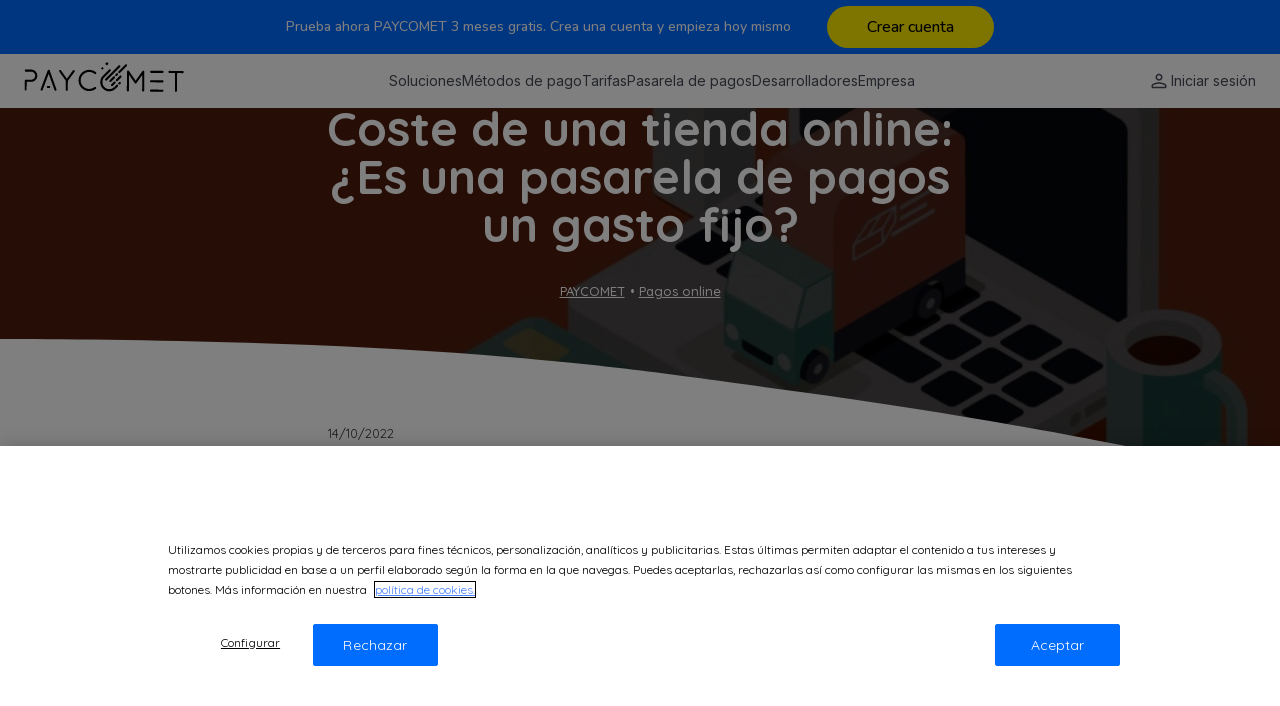

--- FILE ---
content_type: text/html; charset=UTF-8
request_url: https://www.paycomet.com/news/coste-tienda-online/
body_size: 35627
content:
<!DOCTYPE html>
<html lang="es-ES" prefix="og: https://ogp.me/ns#">
<head>
  
  <!-- OptanonConsentNoticeStart -->
  <script type="text/javascript" src="https://cdn.cookielaw.org/consent/018fddfe-0a60-7d58-a8e0-73e1ef38e082/OtAutoBlock.js" ></script>
  <script src="https://cdn.cookielaw.org/scripttemplates/otSDKStub.js"  type="text/javascript" data-language="es" charset="UTF-8" data-domain-script="018fddfe-0a60-7d58-a8e0-73e1ef38e082" ></script>
  <!-- OptanonConsentNoticeEnd -->
  <!-- Global site tag (gtag.js) - Google Analytics -->
  <script async src="https://www.googletagmanager.com/gtag/js?id=UA-74189062-3"></script>
  <script>
    window.dataLayer = window.dataLayer || [];
    function gtag(){dataLayer.push(arguments);}
    gtag('js', new Date());

    gtag('config', 'UA-74189062-3');
  </script>
  <!-- Google Tag Manager -->
  <script>(function(w,d,s,l,i){w[l]=w[l]||[];w[l].push({'gtm.start':
  new Date().getTime(),event:'gtm.js'});var f=d.getElementsByTagName(s)[0],
  j=d.createElement(s),dl=l!='dataLayer'?'&l='+l:'';j.async=true;j.src=
  'https://www.googletagmanager.com/gtm.js?id='+i+dl;f.parentNode.insertBefore(j,f);
  })(window,document,'script','dataLayer','GTM-5DWRTZD');</script>
  <!-- End Google Tag Manager -->
  <!-- Global site tag (gtag.js) - Google Ads: 766209221 -->
  <script async src="https://www.googletagmanager.com/gtag/js?id=AW-766209221"></script>
  <script>
    window.dataLayer = window.dataLayer || [];
    function gtag(){dataLayer.push(arguments);}
    gtag('js', new Date());

    gtag('config', 'AW-766209221');
  </script>
  <meta charset="UTF-8">
  <meta name="viewport" content="width=device-width, initial-scale=1.0, user-scalable=no">
  <meta http-equiv="X-UA-Compatible" content="ie=edge">
  <link href="https://fonts.googleapis.com/css?family=Quicksand:300,400,500,700&display=swap&subset=latin-ext" rel="stylesheet">
  <link href="https://fonts.googleapis.com/css2?family=Inter:opsz,wght@14..32,100..900&display=swap" rel="stylesheet">
  <!-- <link rel="stylesheet" href="https://www.paycomet.com/news/wp-content/themes/paycomet-143/css/paycomet_old.css"> -->
  <link rel="stylesheet" href="https://www.paycomet.com/news/wp-content/themes/paycomet-143/css/vendors.min.css">
  <link rel="stylesheet" href="https://www.paycomet.com/news/wp-content/themes/paycomet-143/css/main.min.css?v7.12.0">
  <link rel="stylesheet" href="https://www.paycomet.com/news/wp-content/themes/paycomet-143/style.css">
  <link rel="icon" type="image/png" href="https://www.paycomet.com/news/wp-content/themes/paycomet-143/img/favicon.png">
  <link rel="preconnect" href="https://fonts.googleapis.com">
  <link rel="preconnect" href="https://fonts.gstatic.com" crossorigin>
  <link href="https://fonts.googleapis.com/css2?family=Nunito:wght@500&display=swap" rel="stylesheet">
  <link rel="alternate" hreflang="es" href="https://www.paycomet.com/news/coste-tienda-online/" />

<!-- Optimización para motores de búsqueda de Rank Math -  https://rankmath.com/ -->
<title>▷ Coste de una tienda online: ¿Cómo puedes ahorrar?</title>
<meta name="description" content="¿Cuál es el precio de montar una tienda online y cómo ahorrar en el proceso? Te damos las claves y el porqué una pasarela de pago es un coste fijo."/>
<meta name="robots" content="follow, index, max-snippet:-1, max-video-preview:-1, max-image-preview:large"/>
<link rel="canonical" href="https://www.paycomet.com/news/coste-tienda-online/" />
<meta property="og:locale" content="es_ES" />
<meta property="og:type" content="article" />
<meta property="og:title" content="▷ Coste de una tienda online: ¿Cómo puedes ahorrar?" />
<meta property="og:description" content="¿Cuál es el precio de montar una tienda online y cómo ahorrar en el proceso? Te damos las claves y el porqué una pasarela de pago es un coste fijo." />
<meta property="og:url" content="https://www.paycomet.com/news/coste-tienda-online/" />
<meta property="og:site_name" content="PAYCOMET Blog" />
<meta property="article:tag" content="coste de una tienda online" />
<meta property="article:tag" content="coste tienda online" />
<meta property="article:tag" content="tienda online" />
<meta property="article:section" content="PAYCOMET" />
<meta property="og:updated_time" content="2025-08-05T10:36:20+02:00" />
<meta property="og:image" content="https://www.paycomet.com/news/wp-content/uploads/sites/2/2022/10/img-coste-tienda-online.jpg" />
<meta property="og:image:secure_url" content="https://www.paycomet.com/news/wp-content/uploads/sites/2/2022/10/img-coste-tienda-online.jpg" />
<meta property="og:image:width" content="1024" />
<meta property="og:image:height" content="573" />
<meta property="og:image:alt" content="Coste de montar una tienda online" />
<meta property="og:image:type" content="image/jpeg" />
<meta property="article:published_time" content="2022-10-14T11:42:16+02:00" />
<meta property="article:modified_time" content="2025-08-05T10:36:20+02:00" />
<meta name="twitter:card" content="summary_large_image" />
<meta name="twitter:title" content="▷ Coste de una tienda online: ¿Cómo puedes ahorrar?" />
<meta name="twitter:description" content="¿Cuál es el precio de montar una tienda online y cómo ahorrar en el proceso? Te damos las claves y el porqué una pasarela de pago es un coste fijo." />
<meta name="twitter:image" content="https://www.paycomet.com/news/wp-content/uploads/sites/2/2022/10/img-coste-tienda-online.jpg" />
<meta name="twitter:label1" content="Escrito por" />
<meta name="twitter:data1" content="anogue" />
<meta name="twitter:label2" content="Tiempo de lectura" />
<meta name="twitter:data2" content="4 minutos" />
<script type="application/ld+json" class="rank-math-schema">{"@context":"https://schema.org","@graph":[{"@type":["Person","Organization"],"@id":"https://www.paycomet.com/news/#person","name":"PAYCOMET Blog"},{"@type":"WebSite","@id":"https://www.paycomet.com/news/#website","url":"https://www.paycomet.com/news","name":"PAYCOMET Blog","publisher":{"@id":"https://www.paycomet.com/news/#person"},"inLanguage":"es"},{"@type":"ImageObject","@id":"https://www.paycomet.com/news/wp-content/uploads/sites/2/2022/10/img-coste-tienda-online.jpg","url":"https://www.paycomet.com/news/wp-content/uploads/sites/2/2022/10/img-coste-tienda-online.jpg","width":"1024","height":"573","caption":"Coste de montar una tienda online","inLanguage":"es"},{"@type":"WebPage","@id":"https://www.paycomet.com/news/coste-tienda-online/#webpage","url":"https://www.paycomet.com/news/coste-tienda-online/","name":"\u25b7 Coste de una tienda online: \u00bfC\u00f3mo puedes ahorrar?","datePublished":"2022-10-14T11:42:16+02:00","dateModified":"2025-08-05T10:36:20+02:00","isPartOf":{"@id":"https://www.paycomet.com/news/#website"},"primaryImageOfPage":{"@id":"https://www.paycomet.com/news/wp-content/uploads/sites/2/2022/10/img-coste-tienda-online.jpg"},"inLanguage":"es"},{"@type":"Person","@id":"https://www.paycomet.com/news/author/anogue/","name":"anogue","url":"https://www.paycomet.com/news/author/anogue/","image":{"@type":"ImageObject","@id":"https://secure.gravatar.com/avatar/eef409144aef0973bb87fed64b8e5197ad45e69a6a0bef625fd2ecd5acc8f9ac?s=96&amp;d=mm&amp;r=g","url":"https://secure.gravatar.com/avatar/eef409144aef0973bb87fed64b8e5197ad45e69a6a0bef625fd2ecd5acc8f9ac?s=96&amp;d=mm&amp;r=g","caption":"anogue","inLanguage":"es"}},{"@type":"BlogPosting","headline":"\u25b7 Coste de una tienda online: \u00bfC\u00f3mo puedes ahorrar?","keywords":"coste de una tienda online","datePublished":"2022-10-14T11:42:16+02:00","dateModified":"2025-08-05T10:36:20+02:00","articleSection":"Pagos online, PAYCOMET","author":{"@id":"https://www.paycomet.com/news/author/anogue/","name":"anogue"},"publisher":{"@id":"https://www.paycomet.com/news/#person"},"description":"\u00bfCu\u00e1l es el precio de montar una tienda online y c\u00f3mo ahorrar en el proceso? Te damos las claves y el porqu\u00e9 una pasarela de pago es un coste fijo.","name":"\u25b7 Coste de una tienda online: \u00bfC\u00f3mo puedes ahorrar?","@id":"https://www.paycomet.com/news/coste-tienda-online/#richSnippet","isPartOf":{"@id":"https://www.paycomet.com/news/coste-tienda-online/#webpage"},"image":{"@id":"https://www.paycomet.com/news/wp-content/uploads/sites/2/2022/10/img-coste-tienda-online.jpg"},"inLanguage":"es","mainEntityOfPage":{"@id":"https://www.paycomet.com/news/coste-tienda-online/#webpage"}}]}</script>
<!-- /Plugin Rank Math WordPress SEO -->

<link rel='dns-prefetch' href='//www.paycomet.com' />
<link rel="alternate" type="application/rss+xml" title="PAYCOMET Blog &raquo; Comentario Coste de una tienda online: ¿Es una pasarela de pagos un gasto fijo? del feed" href="https://www.paycomet.com/news/coste-tienda-online/feed/" />
<link rel="alternate" title="oEmbed (JSON)" type="application/json+oembed" href="https://www.paycomet.com/news/wp-json/oembed/1.0/embed?url=https%3A%2F%2Fwww.paycomet.com%2Fnews%2Fcoste-tienda-online%2F" />
<link rel="alternate" title="oEmbed (XML)" type="text/xml+oembed" href="https://www.paycomet.com/news/wp-json/oembed/1.0/embed?url=https%3A%2F%2Fwww.paycomet.com%2Fnews%2Fcoste-tienda-online%2F&#038;format=xml" />
<style id='wp-img-auto-sizes-contain-inline-css' type='text/css'>
img:is([sizes=auto i],[sizes^="auto," i]){contain-intrinsic-size:3000px 1500px}
/*# sourceURL=wp-img-auto-sizes-contain-inline-css */
</style>
<style id='wp-emoji-styles-inline-css' type='text/css'>

	img.wp-smiley, img.emoji {
		display: inline !important;
		border: none !important;
		box-shadow: none !important;
		height: 1em !important;
		width: 1em !important;
		margin: 0 0.07em !important;
		vertical-align: -0.1em !important;
		background: none !important;
		padding: 0 !important;
	}
/*# sourceURL=wp-emoji-styles-inline-css */
</style>
<link rel='stylesheet' id='wp-block-library-css' href='https://www.paycomet.com/news/wp-includes/css/dist/block-library/style.min.css?ver=6.9' type='text/css' media='all' />
<style id='global-styles-inline-css' type='text/css'>
:root{--wp--preset--aspect-ratio--square: 1;--wp--preset--aspect-ratio--4-3: 4/3;--wp--preset--aspect-ratio--3-4: 3/4;--wp--preset--aspect-ratio--3-2: 3/2;--wp--preset--aspect-ratio--2-3: 2/3;--wp--preset--aspect-ratio--16-9: 16/9;--wp--preset--aspect-ratio--9-16: 9/16;--wp--preset--color--black: #000000;--wp--preset--color--cyan-bluish-gray: #abb8c3;--wp--preset--color--white: #ffffff;--wp--preset--color--pale-pink: #f78da7;--wp--preset--color--vivid-red: #cf2e2e;--wp--preset--color--luminous-vivid-orange: #ff6900;--wp--preset--color--luminous-vivid-amber: #fcb900;--wp--preset--color--light-green-cyan: #7bdcb5;--wp--preset--color--vivid-green-cyan: #00d084;--wp--preset--color--pale-cyan-blue: #8ed1fc;--wp--preset--color--vivid-cyan-blue: #0693e3;--wp--preset--color--vivid-purple: #9b51e0;--wp--preset--gradient--vivid-cyan-blue-to-vivid-purple: linear-gradient(135deg,rgb(6,147,227) 0%,rgb(155,81,224) 100%);--wp--preset--gradient--light-green-cyan-to-vivid-green-cyan: linear-gradient(135deg,rgb(122,220,180) 0%,rgb(0,208,130) 100%);--wp--preset--gradient--luminous-vivid-amber-to-luminous-vivid-orange: linear-gradient(135deg,rgb(252,185,0) 0%,rgb(255,105,0) 100%);--wp--preset--gradient--luminous-vivid-orange-to-vivid-red: linear-gradient(135deg,rgb(255,105,0) 0%,rgb(207,46,46) 100%);--wp--preset--gradient--very-light-gray-to-cyan-bluish-gray: linear-gradient(135deg,rgb(238,238,238) 0%,rgb(169,184,195) 100%);--wp--preset--gradient--cool-to-warm-spectrum: linear-gradient(135deg,rgb(74,234,220) 0%,rgb(151,120,209) 20%,rgb(207,42,186) 40%,rgb(238,44,130) 60%,rgb(251,105,98) 80%,rgb(254,248,76) 100%);--wp--preset--gradient--blush-light-purple: linear-gradient(135deg,rgb(255,206,236) 0%,rgb(152,150,240) 100%);--wp--preset--gradient--blush-bordeaux: linear-gradient(135deg,rgb(254,205,165) 0%,rgb(254,45,45) 50%,rgb(107,0,62) 100%);--wp--preset--gradient--luminous-dusk: linear-gradient(135deg,rgb(255,203,112) 0%,rgb(199,81,192) 50%,rgb(65,88,208) 100%);--wp--preset--gradient--pale-ocean: linear-gradient(135deg,rgb(255,245,203) 0%,rgb(182,227,212) 50%,rgb(51,167,181) 100%);--wp--preset--gradient--electric-grass: linear-gradient(135deg,rgb(202,248,128) 0%,rgb(113,206,126) 100%);--wp--preset--gradient--midnight: linear-gradient(135deg,rgb(2,3,129) 0%,rgb(40,116,252) 100%);--wp--preset--font-size--small: 13px;--wp--preset--font-size--medium: 20px;--wp--preset--font-size--large: 36px;--wp--preset--font-size--x-large: 42px;--wp--preset--spacing--20: 0.44rem;--wp--preset--spacing--30: 0.67rem;--wp--preset--spacing--40: 1rem;--wp--preset--spacing--50: 1.5rem;--wp--preset--spacing--60: 2.25rem;--wp--preset--spacing--70: 3.38rem;--wp--preset--spacing--80: 5.06rem;--wp--preset--shadow--natural: 6px 6px 9px rgba(0, 0, 0, 0.2);--wp--preset--shadow--deep: 12px 12px 50px rgba(0, 0, 0, 0.4);--wp--preset--shadow--sharp: 6px 6px 0px rgba(0, 0, 0, 0.2);--wp--preset--shadow--outlined: 6px 6px 0px -3px rgb(255, 255, 255), 6px 6px rgb(0, 0, 0);--wp--preset--shadow--crisp: 6px 6px 0px rgb(0, 0, 0);}:where(.is-layout-flex){gap: 0.5em;}:where(.is-layout-grid){gap: 0.5em;}body .is-layout-flex{display: flex;}.is-layout-flex{flex-wrap: wrap;align-items: center;}.is-layout-flex > :is(*, div){margin: 0;}body .is-layout-grid{display: grid;}.is-layout-grid > :is(*, div){margin: 0;}:where(.wp-block-columns.is-layout-flex){gap: 2em;}:where(.wp-block-columns.is-layout-grid){gap: 2em;}:where(.wp-block-post-template.is-layout-flex){gap: 1.25em;}:where(.wp-block-post-template.is-layout-grid){gap: 1.25em;}.has-black-color{color: var(--wp--preset--color--black) !important;}.has-cyan-bluish-gray-color{color: var(--wp--preset--color--cyan-bluish-gray) !important;}.has-white-color{color: var(--wp--preset--color--white) !important;}.has-pale-pink-color{color: var(--wp--preset--color--pale-pink) !important;}.has-vivid-red-color{color: var(--wp--preset--color--vivid-red) !important;}.has-luminous-vivid-orange-color{color: var(--wp--preset--color--luminous-vivid-orange) !important;}.has-luminous-vivid-amber-color{color: var(--wp--preset--color--luminous-vivid-amber) !important;}.has-light-green-cyan-color{color: var(--wp--preset--color--light-green-cyan) !important;}.has-vivid-green-cyan-color{color: var(--wp--preset--color--vivid-green-cyan) !important;}.has-pale-cyan-blue-color{color: var(--wp--preset--color--pale-cyan-blue) !important;}.has-vivid-cyan-blue-color{color: var(--wp--preset--color--vivid-cyan-blue) !important;}.has-vivid-purple-color{color: var(--wp--preset--color--vivid-purple) !important;}.has-black-background-color{background-color: var(--wp--preset--color--black) !important;}.has-cyan-bluish-gray-background-color{background-color: var(--wp--preset--color--cyan-bluish-gray) !important;}.has-white-background-color{background-color: var(--wp--preset--color--white) !important;}.has-pale-pink-background-color{background-color: var(--wp--preset--color--pale-pink) !important;}.has-vivid-red-background-color{background-color: var(--wp--preset--color--vivid-red) !important;}.has-luminous-vivid-orange-background-color{background-color: var(--wp--preset--color--luminous-vivid-orange) !important;}.has-luminous-vivid-amber-background-color{background-color: var(--wp--preset--color--luminous-vivid-amber) !important;}.has-light-green-cyan-background-color{background-color: var(--wp--preset--color--light-green-cyan) !important;}.has-vivid-green-cyan-background-color{background-color: var(--wp--preset--color--vivid-green-cyan) !important;}.has-pale-cyan-blue-background-color{background-color: var(--wp--preset--color--pale-cyan-blue) !important;}.has-vivid-cyan-blue-background-color{background-color: var(--wp--preset--color--vivid-cyan-blue) !important;}.has-vivid-purple-background-color{background-color: var(--wp--preset--color--vivid-purple) !important;}.has-black-border-color{border-color: var(--wp--preset--color--black) !important;}.has-cyan-bluish-gray-border-color{border-color: var(--wp--preset--color--cyan-bluish-gray) !important;}.has-white-border-color{border-color: var(--wp--preset--color--white) !important;}.has-pale-pink-border-color{border-color: var(--wp--preset--color--pale-pink) !important;}.has-vivid-red-border-color{border-color: var(--wp--preset--color--vivid-red) !important;}.has-luminous-vivid-orange-border-color{border-color: var(--wp--preset--color--luminous-vivid-orange) !important;}.has-luminous-vivid-amber-border-color{border-color: var(--wp--preset--color--luminous-vivid-amber) !important;}.has-light-green-cyan-border-color{border-color: var(--wp--preset--color--light-green-cyan) !important;}.has-vivid-green-cyan-border-color{border-color: var(--wp--preset--color--vivid-green-cyan) !important;}.has-pale-cyan-blue-border-color{border-color: var(--wp--preset--color--pale-cyan-blue) !important;}.has-vivid-cyan-blue-border-color{border-color: var(--wp--preset--color--vivid-cyan-blue) !important;}.has-vivid-purple-border-color{border-color: var(--wp--preset--color--vivid-purple) !important;}.has-vivid-cyan-blue-to-vivid-purple-gradient-background{background: var(--wp--preset--gradient--vivid-cyan-blue-to-vivid-purple) !important;}.has-light-green-cyan-to-vivid-green-cyan-gradient-background{background: var(--wp--preset--gradient--light-green-cyan-to-vivid-green-cyan) !important;}.has-luminous-vivid-amber-to-luminous-vivid-orange-gradient-background{background: var(--wp--preset--gradient--luminous-vivid-amber-to-luminous-vivid-orange) !important;}.has-luminous-vivid-orange-to-vivid-red-gradient-background{background: var(--wp--preset--gradient--luminous-vivid-orange-to-vivid-red) !important;}.has-very-light-gray-to-cyan-bluish-gray-gradient-background{background: var(--wp--preset--gradient--very-light-gray-to-cyan-bluish-gray) !important;}.has-cool-to-warm-spectrum-gradient-background{background: var(--wp--preset--gradient--cool-to-warm-spectrum) !important;}.has-blush-light-purple-gradient-background{background: var(--wp--preset--gradient--blush-light-purple) !important;}.has-blush-bordeaux-gradient-background{background: var(--wp--preset--gradient--blush-bordeaux) !important;}.has-luminous-dusk-gradient-background{background: var(--wp--preset--gradient--luminous-dusk) !important;}.has-pale-ocean-gradient-background{background: var(--wp--preset--gradient--pale-ocean) !important;}.has-electric-grass-gradient-background{background: var(--wp--preset--gradient--electric-grass) !important;}.has-midnight-gradient-background{background: var(--wp--preset--gradient--midnight) !important;}.has-small-font-size{font-size: var(--wp--preset--font-size--small) !important;}.has-medium-font-size{font-size: var(--wp--preset--font-size--medium) !important;}.has-large-font-size{font-size: var(--wp--preset--font-size--large) !important;}.has-x-large-font-size{font-size: var(--wp--preset--font-size--x-large) !important;}
/*# sourceURL=global-styles-inline-css */
</style>

<style id='classic-theme-styles-inline-css' type='text/css'>
/*! This file is auto-generated */
.wp-block-button__link{color:#fff;background-color:#32373c;border-radius:9999px;box-shadow:none;text-decoration:none;padding:calc(.667em + 2px) calc(1.333em + 2px);font-size:1.125em}.wp-block-file__button{background:#32373c;color:#fff;text-decoration:none}
/*# sourceURL=/wp-includes/css/classic-themes.min.css */
</style>
<link rel='stylesheet' id='contact-form-7-css' href='https://www.paycomet.com/news/wp-content/plugins/contact-form-7/includes/css/styles.css?ver=6.1.4' type='text/css' media='all' />
<link rel='stylesheet' id='wtfdivi-user-css-css' href='https://www.paycomet.com/news/wp-content/uploads/sites/2/wtfdivi/es/wp_head.css?ver=6.9' type='text/css' media='all' />
<link rel='stylesheet' id='wpml-legacy-horizontal-list-0-css' href='//www.paycomet.com/news/wp-content/plugins/sitepress-multilingual-cms/templates/language-switchers/legacy-list-horizontal/style.css?ver=1' type='text/css' media='all' />
<style id='wpml-legacy-horizontal-list-0-inline-css' type='text/css'>
.wpml-ls-statics-footer{background-color:#e5e5e5;}.wpml-ls-statics-footer, .wpml-ls-statics-footer .wpml-ls-sub-menu, .wpml-ls-statics-footer a {border-color:#cdcdcd;}.wpml-ls-statics-footer a {color:#222222;background-color:#e5e5e5;}.wpml-ls-statics-footer a:hover,.wpml-ls-statics-footer a:focus {color:#000000;background-color:#eeeeee;}.wpml-ls-statics-footer .wpml-ls-current-language>a {color:#222222;background-color:#eeeeee;}.wpml-ls-statics-footer .wpml-ls-current-language:hover>a, .wpml-ls-statics-footer .wpml-ls-current-language>a:focus {color:#000000;background-color:#eeeeee;}
/*# sourceURL=wpml-legacy-horizontal-list-0-inline-css */
</style>
<link rel='stylesheet' id='wpml-legacy-post-translations-0-css' href='//www.paycomet.com/news/wp-content/plugins/sitepress-multilingual-cms/templates/language-switchers/legacy-post-translations/style.css?ver=1' type='text/css' media='all' />
<link rel='stylesheet' id='ez-toc-css' href='https://www.paycomet.com/news/wp-content/plugins/easy-table-of-contents/assets/css/screen.min.css?ver=2.0.79.2' type='text/css' media='all' />
<style id='ez-toc-inline-css' type='text/css'>
div#ez-toc-container .ez-toc-title {font-size: 120%;}div#ez-toc-container .ez-toc-title {font-weight: 500;}div#ez-toc-container ul li , div#ez-toc-container ul li a {font-size: 95%;}div#ez-toc-container ul li , div#ez-toc-container ul li a {font-weight: 500;}div#ez-toc-container nav ul ul li {font-size: 90%;}.ez-toc-box-title {font-weight: bold; margin-bottom: 10px; text-align: center; text-transform: uppercase; letter-spacing: 1px; color: #666; padding-bottom: 5px;position:absolute;top:-4%;left:5%;background-color: inherit;transition: top 0.3s ease;}.ez-toc-box-title.toc-closed {top:-25%;}
.ez-toc-container-direction {direction: ltr;}.ez-toc-counter ul{counter-reset: item ;}.ez-toc-counter nav ul li a::before {content: counters(item, '.', decimal) '. ';display: inline-block;counter-increment: item;flex-grow: 0;flex-shrink: 0;margin-right: .2em; float: left; }.ez-toc-widget-direction {direction: ltr;}.ez-toc-widget-container ul{counter-reset: item ;}.ez-toc-widget-container nav ul li a::before {content: counters(item, '.', decimal) '. ';display: inline-block;counter-increment: item;flex-grow: 0;flex-shrink: 0;margin-right: .2em; float: left; }
/*# sourceURL=ez-toc-inline-css */
</style>
<link rel='stylesheet' id='njt-nofi-css' href='https://www.paycomet.com/news/wp-content/plugins/notibar/assets/frontend/css/notibar.css?ver=2.1.8' type='text/css' media='all' />
<link rel='stylesheet' id='tablepress-default-css' href='https://www.paycomet.com/news/wp-content/plugins/tablepress/css/build/default.css?ver=3.2.5' type='text/css' media='all' />
<link rel='stylesheet' id='glossary-hint-css' href='https://www.paycomet.com/news/wp-content/plugins/glossary-by-codeat-premium/assets/css/tooltip-classic.css?ver=2.1.10' type='text/css' media='all' />
<style id='glossary-hint-inline-css' type='text/css'>
.glossary-tooltip-content, .glossary-tooltip-text, .glossary-tooltip-content-mobile {color:#000000 !important;background:#ffffff !important;}
.glossary-link a, .glossary-underline {color:#006dff;background:#ffffff;}
.glossary-tooltip-text a, .glossary-tooltip-content-mobile a, .glossary-tooltip-content-mobile .close {color:#006dff;}
.glossary-tooltip-content::after {border-top-color:#ffffff;}
.glossary-link a {padding:0px;}
/*# sourceURL=glossary-hint-inline-css */
</style>
<link rel='stylesheet' id='glossary-mobile-tooltip-css' href='https://www.paycomet.com/news/wp-content/plugins/glossary-by-codeat-premium/assets/css/css-pro/mobile-tooltip.css?ver=2.1.10' type='text/css' media='all' />
<script type="text/javascript" src="https://www.paycomet.com/news/wp-includes/js/jquery/jquery.min.js?ver=3.7.1" id="jquery-core-js"></script>
<script type="text/javascript" src="https://www.paycomet.com/news/wp-includes/js/jquery/jquery-migrate.min.js?ver=3.4.1" id="jquery-migrate-js"></script>
<link rel="https://api.w.org/" href="https://www.paycomet.com/news/wp-json/" /><link rel="alternate" title="JSON" type="application/json" href="https://www.paycomet.com/news/wp-json/wp/v2/posts/10947" /><link rel="EditURI" type="application/rsd+xml" title="RSD" href="https://www.paycomet.com/news/xmlrpc.php?rsd" />
<meta name="generator" content="WordPress 6.9" />
<link rel='shortlink' href='https://www.paycomet.com/news/?p=10947' />
	<script data-name="dbdb-head-js">
	 
	</script>
<style>
.db_title, .db_tagline { 
    margin-right: 30px;
    margin-top: 0px;
    line-height: 1em;
}
.db_title_and_tagline {
    display: flex;
    align-items: flex-start;
}
.db_tagline_below_title_on .db_title_and_tagline {
    flex-direction: column;
}
.db_tagline_below_title_on .db_tagline {
    margin-top: 8px;
}
.db_title_and_tagline_valign_middle .db_title_and_tagline {
    align-items: center;
}
.db_title_and_tagline_valign_bottom .db_title_and_tagline {
    align-items: flex-end;
}
.db_title_and_tagline_below_logo_on .db_title_and_tagline {
    position: absolute;
    bottom: 0px;
    left: 0px;
    transform: translateY(100%);
}
</style>
    <style>
/* Display the team member icons */
.db_pb_team_member_website_icon:before{content:"\e0e3";}
.db_pb_team_member_email_icon:before{content:"\e010";}
.db_pb_team_member_instagram_icon:before{content:"\e09a";}

/* Fix email icon hidden by Email Address Encoder plugin */
ul.et_pb_member_social_links li > span { 
	display: inline-block !important; 
}
</style>
<style>
@media only screen and (min-width: 981px) {
    .et_pb_module.db_inline_form .et_pb_newsletter_fields > p { 
        flex: auto !important;
    }
    .et_pb_module.db_inline_form .et_pb_newsletter_fields p.et_pb_newsletter_field {
        margin-right: 2%; 
    }
}
</style>
<meta name="generator" content="WPML ver:4.3.6 stt:1,2;" />
<style type="text/css">.saboxplugin-wrap{-webkit-box-sizing:border-box;-moz-box-sizing:border-box;-ms-box-sizing:border-box;box-sizing:border-box;border:1px solid #eee;width:100%;clear:both;display:block;overflow:hidden;word-wrap:break-word;position:relative}.saboxplugin-wrap .saboxplugin-gravatar{float:left;padding:0 20px 20px 20px}.saboxplugin-wrap .saboxplugin-gravatar img{max-width:100px;height:auto;border-radius:0;}.saboxplugin-wrap .saboxplugin-authorname{font-size:18px;line-height:1;margin:20px 0 0 20px;display:block}.saboxplugin-wrap .saboxplugin-authorname a{text-decoration:none}.saboxplugin-wrap .saboxplugin-authorname a:focus{outline:0}.saboxplugin-wrap .saboxplugin-desc{display:block;margin:5px 20px}.saboxplugin-wrap .saboxplugin-desc a{text-decoration:underline}.saboxplugin-wrap .saboxplugin-desc p{margin:5px 0 12px}.saboxplugin-wrap .saboxplugin-web{margin:0 20px 15px;text-align:left}.saboxplugin-wrap .sab-web-position{text-align:right}.saboxplugin-wrap .saboxplugin-web a{color:#ccc;text-decoration:none}.saboxplugin-wrap .saboxplugin-socials{position:relative;display:block;background:#fcfcfc;padding:5px;border-top:1px solid #eee}.saboxplugin-wrap .saboxplugin-socials a svg{width:20px;height:20px}.saboxplugin-wrap .saboxplugin-socials a svg .st2{fill:#fff; transform-origin:center center;}.saboxplugin-wrap .saboxplugin-socials a svg .st1{fill:rgba(0,0,0,.3)}.saboxplugin-wrap .saboxplugin-socials a:hover{opacity:.8;-webkit-transition:opacity .4s;-moz-transition:opacity .4s;-o-transition:opacity .4s;transition:opacity .4s;box-shadow:none!important;-webkit-box-shadow:none!important}.saboxplugin-wrap .saboxplugin-socials .saboxplugin-icon-color{box-shadow:none;padding:0;border:0;-webkit-transition:opacity .4s;-moz-transition:opacity .4s;-o-transition:opacity .4s;transition:opacity .4s;display:inline-block;color:#fff;font-size:0;text-decoration:inherit;margin:5px;-webkit-border-radius:0;-moz-border-radius:0;-ms-border-radius:0;-o-border-radius:0;border-radius:0;overflow:hidden}.saboxplugin-wrap .saboxplugin-socials .saboxplugin-icon-grey{text-decoration:inherit;box-shadow:none;position:relative;display:-moz-inline-stack;display:inline-block;vertical-align:middle;zoom:1;margin:10px 5px;color:#444;fill:#444}.clearfix:after,.clearfix:before{content:' ';display:table;line-height:0;clear:both}.ie7 .clearfix{zoom:1}.saboxplugin-socials.sabox-colored .saboxplugin-icon-color .sab-twitch{border-color:#38245c}.saboxplugin-socials.sabox-colored .saboxplugin-icon-color .sab-behance{border-color:#003eb0}.saboxplugin-socials.sabox-colored .saboxplugin-icon-color .sab-deviantart{border-color:#036824}.saboxplugin-socials.sabox-colored .saboxplugin-icon-color .sab-digg{border-color:#00327c}.saboxplugin-socials.sabox-colored .saboxplugin-icon-color .sab-dribbble{border-color:#ba1655}.saboxplugin-socials.sabox-colored .saboxplugin-icon-color .sab-facebook{border-color:#1e2e4f}.saboxplugin-socials.sabox-colored .saboxplugin-icon-color .sab-flickr{border-color:#003576}.saboxplugin-socials.sabox-colored .saboxplugin-icon-color .sab-github{border-color:#264874}.saboxplugin-socials.sabox-colored .saboxplugin-icon-color .sab-google{border-color:#0b51c5}.saboxplugin-socials.sabox-colored .saboxplugin-icon-color .sab-html5{border-color:#902e13}.saboxplugin-socials.sabox-colored .saboxplugin-icon-color .sab-instagram{border-color:#1630aa}.saboxplugin-socials.sabox-colored .saboxplugin-icon-color .sab-linkedin{border-color:#00344f}.saboxplugin-socials.sabox-colored .saboxplugin-icon-color .sab-pinterest{border-color:#5b040e}.saboxplugin-socials.sabox-colored .saboxplugin-icon-color .sab-reddit{border-color:#992900}.saboxplugin-socials.sabox-colored .saboxplugin-icon-color .sab-rss{border-color:#a43b0a}.saboxplugin-socials.sabox-colored .saboxplugin-icon-color .sab-sharethis{border-color:#5d8420}.saboxplugin-socials.sabox-colored .saboxplugin-icon-color .sab-soundcloud{border-color:#995200}.saboxplugin-socials.sabox-colored .saboxplugin-icon-color .sab-spotify{border-color:#0f612c}.saboxplugin-socials.sabox-colored .saboxplugin-icon-color .sab-stackoverflow{border-color:#a95009}.saboxplugin-socials.sabox-colored .saboxplugin-icon-color .sab-steam{border-color:#006388}.saboxplugin-socials.sabox-colored .saboxplugin-icon-color .sab-user_email{border-color:#b84e05}.saboxplugin-socials.sabox-colored .saboxplugin-icon-color .sab-tumblr{border-color:#10151b}.saboxplugin-socials.sabox-colored .saboxplugin-icon-color .sab-twitter{border-color:#0967a0}.saboxplugin-socials.sabox-colored .saboxplugin-icon-color .sab-vimeo{border-color:#0d7091}.saboxplugin-socials.sabox-colored .saboxplugin-icon-color .sab-windows{border-color:#003f71}.saboxplugin-socials.sabox-colored .saboxplugin-icon-color .sab-whatsapp{border-color:#003f71}.saboxplugin-socials.sabox-colored .saboxplugin-icon-color .sab-wordpress{border-color:#0f3647}.saboxplugin-socials.sabox-colored .saboxplugin-icon-color .sab-yahoo{border-color:#14002d}.saboxplugin-socials.sabox-colored .saboxplugin-icon-color .sab-youtube{border-color:#900}.saboxplugin-socials.sabox-colored .saboxplugin-icon-color .sab-xing{border-color:#000202}.saboxplugin-socials.sabox-colored .saboxplugin-icon-color .sab-mixcloud{border-color:#2475a0}.saboxplugin-socials.sabox-colored .saboxplugin-icon-color .sab-vk{border-color:#243549}.saboxplugin-socials.sabox-colored .saboxplugin-icon-color .sab-medium{border-color:#00452c}.saboxplugin-socials.sabox-colored .saboxplugin-icon-color .sab-quora{border-color:#420e00}.saboxplugin-socials.sabox-colored .saboxplugin-icon-color .sab-meetup{border-color:#9b181c}.saboxplugin-socials.sabox-colored .saboxplugin-icon-color .sab-goodreads{border-color:#000}.saboxplugin-socials.sabox-colored .saboxplugin-icon-color .sab-snapchat{border-color:#999700}.saboxplugin-socials.sabox-colored .saboxplugin-icon-color .sab-500px{border-color:#00557f}.saboxplugin-socials.sabox-colored .saboxplugin-icon-color .sab-mastodont{border-color:#185886}.sabox-plus-item{margin-bottom:20px}@media screen and (max-width:480px){.saboxplugin-wrap{text-align:center}.saboxplugin-wrap .saboxplugin-gravatar{float:none;padding:20px 0;text-align:center;margin:0 auto;display:block}.saboxplugin-wrap .saboxplugin-gravatar img{float:none;display:inline-block;display:-moz-inline-stack;vertical-align:middle;zoom:1}.saboxplugin-wrap .saboxplugin-desc{margin:0 10px 20px;text-align:center}.saboxplugin-wrap .saboxplugin-authorname{text-align:center;margin:10px 0 20px}}body .saboxplugin-authorname a,body .saboxplugin-authorname a:hover{box-shadow:none;-webkit-box-shadow:none}a.sab-profile-edit{font-size:16px!important;line-height:1!important}.sab-edit-settings a,a.sab-profile-edit{color:#0073aa!important;box-shadow:none!important;-webkit-box-shadow:none!important}.sab-edit-settings{margin-right:15px;position:absolute;right:0;z-index:2;bottom:10px;line-height:20px}.sab-edit-settings i{margin-left:5px}.saboxplugin-socials{line-height:1!important}.rtl .saboxplugin-wrap .saboxplugin-gravatar{float:right}.rtl .saboxplugin-wrap .saboxplugin-authorname{display:flex;align-items:center}.rtl .saboxplugin-wrap .saboxplugin-authorname .sab-profile-edit{margin-right:10px}.rtl .sab-edit-settings{right:auto;left:0}img.sab-custom-avatar{max-width:75px;}.saboxplugin-wrap .saboxplugin-gravatar img {-webkit-border-radius:50%;-moz-border-radius:50%;-ms-border-radius:50%;-o-border-radius:50%;border-radius:50%;}.saboxplugin-wrap .saboxplugin-gravatar img {-webkit-border-radius:50%;-moz-border-radius:50%;-ms-border-radius:50%;-o-border-radius:50%;border-radius:50%;}.saboxplugin-wrap {margin-top:0px; margin-bottom:0px; padding: 0px 0px }.saboxplugin-wrap .saboxplugin-authorname {font-size:18px; line-height:25px;}.saboxplugin-wrap .saboxplugin-desc p, .saboxplugin-wrap .saboxplugin-desc {font-size:14px !important; line-height:21px !important;}.saboxplugin-wrap .saboxplugin-web {font-size:14px;}.saboxplugin-wrap .saboxplugin-socials a svg {width:18px;height:18px;}</style><link rel="icon" href="https://www.paycomet.com/news/wp-content/uploads/sites/2/2020/03/favicon-150x150.png" sizes="32x32" />
<link rel="icon" href="https://www.paycomet.com/news/wp-content/uploads/sites/2/2020/03/favicon.png" sizes="192x192" />
<link rel="apple-touch-icon" href="https://www.paycomet.com/news/wp-content/uploads/sites/2/2020/03/favicon.png" />
<meta name="msapplication-TileImage" content="https://www.paycomet.com/news/wp-content/uploads/sites/2/2020/03/favicon.png" />
		<style type="text/css" id="wp-custom-css">
			.cta--blue {
    background-color: #006dff!important;
}
.cta--medium {
    width: 14.70588em;
    font-size: 1.0625em;
}
.cta {
    text-align: center;
    text-transform: uppercase;
    border-radius: 2.0625em;
    box-shadow: 0 0.9375em 1.4375em rgb(0 0 0 / 15%);
    margin: 0 auto;
    transition: background-color .3s ease;
    cursor: pointer;
}
.njt-nofi-text,.njt-nofi-button {
		padding: 8px 18px;
}
.njt-nofi-text{
		font-size:14px!important;
		font-family: 'Nunito', sans-serif!important;
		color:#ffff!important;
}
.njt-nofi-button-text{
		padding: 10px 40px 10px 40px!important;
		border-radius:99px!important;
		font-family: 'Nunito', sans-serif!important;
		font-size:16px;
}
@media only screen and (max-width: 622px){
.njt-nofi-text {
    padding: 4px 18px 8px 18px;
}
.njt-nofi-button {
    padding: 14px 18px 16px 18px;
}
}
@media only screen and (max-width: 64em){
	.njt-nofi-container{
		top: unset!important;
	bottom: 0px!important;
	}
	.njt-display-deskop {
    display: none!important;
}
	.njt-display-mobile {
			display: block!important;
	}
}
@media only screen and (min-width: 64em){
   .header__logo{
        width: 210px;
        min-width: 136px;
        height: auto;
    } 
}		</style>
		</head>
<body class="wp-singular post-template-default single single-post postid-10947 single-format-standard wp-theme-paycomet-143">
<!-- Google Tag Manager (noscript) -->
<noscript><iframe src="https://www.googletagmanager.com/ns.html?id=GTM-5DWRTZD"
height="0" width="0" style="display:none;visibility:hidden"></iframe></noscript>
<!-- End Google Tag Manager (noscript) -->
<script type="text/javascript">
_linkedin_partner_id = "749620";
window._linkedin_data_partner_ids = window._linkedin_data_partner_ids || [];
window._linkedin_data_partner_ids.push(_linkedin_partner_id);
</script><script type="text/javascript">
(function(){var s = document.getElementsByTagName("script")[0];
var b = document.createElement("script");
b.type = "text/javascript";b.async = true;
b.src = "https://snap.licdn.com/li.lms-analytics/insight.min.js";
s.parentNode.insertBefore(b, s);})();
</script>
<noscript>
<img height="1" width="1" style="display:none;" alt="" src="https://dc.ads.linkedin.com/collect/?pid=749620&fmt=gif" />
</noscript>
  <div class="loader">
    <div class="loader__gif">
      <img src="https://www.paycomet.com/news/wp-content/themes/paycomet-143/img/PayComet_Preloader.gif" alt="Paycomet Logo">
    </div>
  </div>
  <div class="page-wrapper header-post-mobile">
    <div class="header-wrapper">
      <header class="header js-animate-el">
        <a href="/" class="header__link">
          <img src="https://www.paycomet.com/news/wp-content/themes/paycomet-143/img/logo-paycomet.svg" alt="Logo PAYCOMET" class="header__sticky-logo">
        </a>
        <div class="header__menu is-visible">
        <div class="burguer-menu js-toggle-menu">
            <img src="https://www.paycomet.com/news/wp-content/themes/paycomet-143/img/burguer-menu.svg" alt="Menu" class="burguer-menu--closed">
            <img src="https://www.paycomet.com/news/wp-content/themes/paycomet-143/img/burguer-menu-x.svg" alt="Close menu" class="burguer-menu--opened">
        </div>
      </div>
      </header>
      <div class="overlay-menu"></div>
      <div class="navigation-menu js-navigation">
        <div class="navigation-wrapper">
          <a href="/" class="header__link">
            <img src="https://www.paycomet.com/news/wp-content/themes/paycomet-143/img/logo-paycomet.svg" alt="Logo PAYCOMET" class="header__logo">
          </a>
          <nav class="navigation js-animate-el">
              <div class="navigation__item navigation__item--parent">
                <a href="/soluciones" class="navigation__link navigation__link--parent">
                  Soluciones                </a>
                <span class="js-mobile-submenu"></span>
                <div class="navigation__submenu navigation__submenu--hidden">
                  <div class="navigation__submenu-pill">
                    <h3>Soluciones</h3>
                    <p>La solución perfecta para cada experiencia de compra.</p>
                    <a href="/soluciones">Saber más</a>
                  </div>
                  <div class="navigation__submenu-links">
                    <div class="navigation__submenu-title">Soluciones</div>
                    <ul>
                      <li><a href="/tpv-virtual" class="navigation__linksubmenu navigation__linksubmenu--tpv">TPV Virtual</a></li>
                      <li><a href="/reservas" class="navigation__linksubmenu navigation__linksubmenu--proxy">Proxy Reservas Hotel</a></li>
                      <li><a href="/pay-by-link" class="navigation__linksubmenu navigation__linksubmenu--payby">PAY by Link</a></li>
                      <li><a href="/call-tpv" class="navigation__linksubmenu navigation__linksubmenu--paycall">Call TPV</a></li>
                      <li><a href="/pay-by-qr" class="navigation__linksubmenu navigation__linksubmenu--paybyqr">PAY by QR</a></li>
                      <li><a href="/marketplace" class="navigation__linksubmenu navigation__linksubmenu--market">Marketplace</a></li>
                      <li><a href="/callcenter" class="navigation__linksubmenu navigation__linksubmenu--ivr">Call Center IVR</a></li>
                      <li><a href="/datafono" class="navigation__linksubmenu navigation__linksubmenu--tpvf">TPV Físico</a></li>
                    </ul>
                  </div>
                </div>
              </div>
              <div class="navigation__item navigation__item--parent">
                <a href="/metodos-de-pago" class="navigation__link navigation__link--parent">
                  Métodos de pago                </a>
                <span class="js-mobile-submenu"></span>
                <div class="navigation__submenu navigation__submenu--hidden">
                    <div class="navigation__submenu-pill">
                        <h3>Métodos de pago</h3>
                        <p>Descubre todos los métodos de pago disponibles, con una única integración.</p>
                        <a href="/metodos-de-pago">Saber más</a>
                    </div>
                    <div class="navigation__submenu-links">
                        <div class="navigation__submenu-title">Métodos de pago</div>
                        <ul>
                            <li><a href="/metodos-de-pago/apple-pay" class="navigation__linksubmenu navigation__linksubmenu--noicon">Apple Pay</a></li>
                            <li><a href="/metodos-de-pago/visa" class="navigation__linksubmenu navigation__linksubmenu--noicon">VISA</a></li>
                            <li><a href="/metodos-de-pago/paypal" class="navigation__linksubmenu navigation__linksubmenu--noicon">PayPal</a></li>
                            <li><a href="/metodos-de-pago/multibanco" class="navigation__linksubmenu navigation__linksubmenu--noicon">Multibanco</a></li>
                            <li><a href="/metodos-de-pago/bizum" class="navigation__linksubmenu navigation__linksubmenu--noicon">Bizum</a></li>
                            <li><a href="/metodos-de-pago/ideal" class="navigation__linksubmenu navigation__linksubmenu--noicon">IDEAL</a></li>
                            <li><a href="/metodos-de-pago/instantcredit" class="navigation__linksubmenu navigation__linksubmenu--noicon">InstantCredit</a></li>
                            <li><a href="/metodos-de-pago/trustly" class="navigation__linksubmenu navigation__linksubmenu--noicon">Trustly</a></li>
                            <li><a href="/metodos-de-pago/mbway" class="navigation__linksubmenu navigation__linksubmenu--noicon">MB WAY</a></li>
                        </ul>
                    </div>
                </div>
              </div>
              <div class="navigation__item navigation__item--parent">
                 <a href="/tarifas" class="navigation__link navigation__link--parent">
                  Tarifas                </a>
                <span class="js-mobile-submenu"></span>
                <div class="navigation__submenu navigation__submenu--hidden">
                    <div class="navigation__submenu-pill">
                        <h3>Tarifas</h3>
                        <p>Elige la tarifa que mejor se adapta a tu negocio.</p>
                    </div>
                    <div class="navigation__submenu-links">
                        <div class="navigation__submenu-title">Tarifas</div>
                        <ul class="single-column">
                            <li><a href="/tarifas" class="navigation__linksubmenu navigation__linksubmenu--price-1">Tarifas PAYCOMET</a></li>
                            <li><a href="/tarifas/metodos-de-pago" class="navigation__linksubmenu navigation__linksubmenu--price-2">Tarifas Métodos de pago</a></li>
                        </ul>
                    </div>
                </div>
              </div>
              <div class="navigation__item navigation__item--parent">
                <a href="/pasarela-de-pagos" class="navigation__link navigation__link--parent">
                  Pasarela de pagos                </a>
                <span class="js-mobile-submenu"></span>
                <div class="navigation__submenu navigation__submenu--hidden">
                    <div class="navigation__submenu-pill">
                        <h3>Pasarela de pagos</h3>
                        <p>Activa todos los canales, ofrece más formas de pago y multiplica tus ventas.</p>
                        <a href="/pasarela-de-pagos">Saber más</a>
                    </div>
                    <div class="navigation__submenu-links">
                        <div class="navigation__submenu-title subtitle-mobile">Canales</div>
                        <ul class="single-column">
                            <li><a href="/venta-online" class="navigation__linksubmenu navigation__linksubmenu--plataforma-1">Venta Online</a></li>
                            <li><a href="/venta-telefonica" class="navigation__linksubmenu navigation__linksubmenu--plataforma-2">Venta Telefónica</a></li>
                            <li><a href="/venta-presencial" class="navigation__linksubmenu navigation__linksubmenu--plataforma-3">Venta Presencial</a></li>
                            <li><a href="/venta-omnicanal" class="navigation__linksubmenu navigation__linksubmenu--plataforma-4">Venta Omnicanal</a></li>
                        </ul>
                    </div>
                    <div class="navigation__submenu-links">
                        <div class="navigation__submenu-title subtitle-mobile">Servicios</div>
                        <ul class="single-column">
                            <li><a href="/servicios/token" class="navigation__linksubmenu navigation__linksubmenu--servicios-1">Tokenización</a></li>
                            <li><a href="/servicios/suscripciones" class="navigation__linksubmenu navigation__linksubmenu--servicios-2">Suscripciones</a></li>
                            <li><a href="/servicios/fraude" class="navigation__linksubmenu navigation__linksubmenu--servicios-3">Control del fraude</a></li>
                            <li><a href="/servicios/soporte" class="navigation__linksubmenu navigation__linksubmenu--servicios-4">Soporte especializado</a></li>
                            <li><a href="/servicios/panel-de-control" class="navigation__linksubmenu navigation__linksubmenu--servicios-5">Panel de control</a></li>
                        </ul>
                    </div>
                </div>
              </div>
              <div class="navigation__item navigation__item--parent">
                <a href="https://docs.paycomet.com/" class="navigation__link navigation__link--parent">
                  Desarrolladores                </a>
                <span class="js-mobile-submenu"></span>
                <div class="navigation__submenu navigation__submenu--hidden">
                    <div class="navigation__submenu-pill">
                        <h3>Desarrolladores</h3>
                        <p>Explora nuestras guías y ejemplos para integrar PAYCOMET.</p>
                    </div>
                    <div class="navigation__submenu-links">
                        <div class="navigation__submenu-title">Desarrolladores</div>
                        <ul class="single-column">
                            <li><a href="https://docs.paycomet.com/" class="navigation__linksubmenu navigation__linksubmenu--docs">Docs</a></li>
                            <li><a href="https://github.com/PAYCOMET" class="navigation__linksubmenu navigation__linksubmenu--github">Github</a></li>
                        </ul>
                    </div>
                </div>
              </div>
              <div class="navigation__item navigation__item--parent">
                <a href="/empresa" class="navigation__link navigation__link--parent">
                  Empresa                </a>
                <span class="js-mobile-submenu"></span>
                <div class="navigation__submenu navigation__submenu--hidden">
                    <div class="navigation__submenu-pill">
                        <h3>Empresa</h3>
                        <p>Todo lo que necesitas para conocer mejor PAYCOMET. Explora recursos, resuelve dudas y conecta con nosotros.</p>
                    </div>
                    <div class="navigation__submenu-links">
                        <div class="navigation__submenu-title">Empresa</div>
                        <ul>
                            <li><a href="/empresa" class="navigation__linksubmenu navigation__linksubmenu--about">Sobre Paycomet</a></li>
                            <li><a href="/trabaja-con-nosotros" class="navigation__linksubmenu navigation__linksubmenu--jobs">Trabaja con nosotros</a></li>
                            <li><a href="/news" class="navigation__linksubmenu navigation__linksubmenu--blog">Blog</a></li>
                            <li><a href="/contacto" class="navigation__linksubmenu navigation__linksubmenu--contact">Contacto</a></li>
                            <li><a href="/faqs" class="navigation__linksubmenu navigation__linksubmenu--faqs">FAQs</a></li>
                            <li><a href="https://www.paycomet.com/news/glosario-indice/" class="navigation__linksubmenu navigation__linksubmenu--glossary">Glosario</a></li>
                        </ul>
                    </div>
                </div>
              </div>
            </nav>
          <div class="navigation-cta">
            <div class="navigation__item login js-animate-el">
              <img src="https://www.paycomet.com/news/wp-content/themes/paycomet-143/img/login-web.svg" alt="Login">
              <a href="https://lens.paycomet.com/es/login" class="navigation__link">
                Iniciar sesión              </a>
            </div>
          </div>
          <div class="navigation-footer is-mobile">
            <span class="navigation-footer__copy">
              PAYCOMET © 2025
            </span>
          </div>
        </div>
      </div>
    </div>
<div class="post__header" style="background-image:url('https://www.paycomet.com/news/wp-content/uploads/sites/2/2022/10/img-coste-tienda-online.jpg');">
  <div class="post__wrapper">
	    <h1 class="title post__title">
      Coste de una tienda online: ¿Es una pasarela de pagos un gasto fijo?    </h1>
    <div class="post__categories">
      <a href="https://www.paycomet.com/news/paycomet/" title="PAYCOMET">PAYCOMET</a> <a href="https://www.paycomet.com/news/ecommerce/" title="Pagos online">Pagos online</a>    </div>
  </div>
  <div class="js-change-header"></div>
</div>

<article class="text post__article">
  <div class="post__article-wrapper">
    <div class="post__date">
      14/10/2022    </div>
    <div id="ez-toc-container" class="ez-toc-v2_0_79_2 counter-hierarchy ez-toc-counter ez-toc-grey ez-toc-container-direction">
<div class="ez-toc-title-container">
<p class="ez-toc-title" style="cursor:inherit">Contenido</p>
<span class="ez-toc-title-toggle"><a href="#" class="ez-toc-pull-right ez-toc-btn ez-toc-btn-xs ez-toc-btn-default ez-toc-toggle" aria-label="Alternar tabla de contenidos"><span class="ez-toc-js-icon-con"><span class=""><span class="eztoc-hide" style="display:none;">Toggle</span><span class="ez-toc-icon-toggle-span"><svg style="fill: #999;color:#999" xmlns="http://www.w3.org/2000/svg" class="list-377408" width="20px" height="20px" viewBox="0 0 24 24" fill="none"><path d="M6 6H4v2h2V6zm14 0H8v2h12V6zM4 11h2v2H4v-2zm16 0H8v2h12v-2zM4 16h2v2H4v-2zm16 0H8v2h12v-2z" fill="currentColor"></path></svg><svg style="fill: #999;color:#999" class="arrow-unsorted-368013" xmlns="http://www.w3.org/2000/svg" width="10px" height="10px" viewBox="0 0 24 24" version="1.2" baseProfile="tiny"><path d="M18.2 9.3l-6.2-6.3-6.2 6.3c-.2.2-.3.4-.3.7s.1.5.3.7c.2.2.4.3.7.3h11c.3 0 .5-.1.7-.3.2-.2.3-.5.3-.7s-.1-.5-.3-.7zM5.8 14.7l6.2 6.3 6.2-6.3c.2-.2.3-.5.3-.7s-.1-.5-.3-.7c-.2-.2-.4-.3-.7-.3h-11c-.3 0-.5.1-.7.3-.2.2-.3.5-.3.7s.1.5.3.7z"/></svg></span></span></span></a></span></div>
<nav><ul class='ez-toc-list ez-toc-list-level-1 ' ><li class='ez-toc-page-1 ez-toc-heading-level-2'><a class="ez-toc-link ez-toc-heading-1" href="#%C2%BFCual_es_el_precio_de_montar_una_tienda_online" >¿Cuál es el precio de montar una tienda online? </a></li><li class='ez-toc-page-1 ez-toc-heading-level-2'><a class="ez-toc-link ez-toc-heading-2" href="#Presupuesto_de_gastos_al_montar_una_tienda_online" >Presupuesto de gastos al montar una tienda online</a></li><li class='ez-toc-page-1 ez-toc-heading-level-2'><a class="ez-toc-link ez-toc-heading-3" href="#%C2%BFComo_ahorrar_al_montar_una_tienda_online" >¿Cómo ahorrar al montar una tienda online? </a></li><li class='ez-toc-page-1 ez-toc-heading-level-2'><a class="ez-toc-link ez-toc-heading-4" href="#%C2%BFUna_pasarela_de_pago_es_un_coste_fijo_en_una_tienda_online" >¿Una pasarela de pago es un coste fijo en una tienda online? </a></li></ul></nav></div>
<p><span style="font-weight: 400"><strong>Una de las primeras dudas que asaltan cuando vas a montar una tienda online es cuánto dinero te va a costar.</strong> En el coste de montar un ecommerce entran en juego una serie de cuestiones tales como el dominio, el diseño, el presupuesto en marketing, la pasarela de pago y otra multitud de variables que hacen encarecer esta factura inicial. En este artículo te detallamos el presupuesto y algunos consejos para ahorrar. </span><br />
<!-- CUSTOM CTA TEXTO CORTO--><br />
<!-- Copiar el código a continuación y pegar al final de la nueva noticia.--><br />
<!-- Para ajustar los margenes superior e inferior usar valores margin-bottom y margin-top justo 2 líneas debajo--></p>
<div class="custom-cta-container">
<div class="custom-cta-padding" style="margin-bottom: 45px;margin-top: -65px">
<p class="custom-cta-title">¡No olvides la pasarela de pago!</p>
<p class="custom-cta-text">Una pasarela de pagos es más una inversión que un coste. ¡Prueba la de PAYCOMET 3 meses gratis!</p>
<div class="custom-button-container"><a class="boton-cta" href="https://www.paycomet.com/landing/paycomet-prueba-ahora/"> <span class="custom-button-text boton-ct"> Empieza aquí</span></a></div>
</div>
</div>
<p><!-- FIN DE CUSTOM CTA TEXTO CORTO--></p>
<h2><span class="ez-toc-section" id="%C2%BFCual_es_el_precio_de_montar_una_tienda_online"></span><b>¿Cuál es el precio de montar una tienda online? </b><span class="ez-toc-section-end"></span></h2>
<p><span style="font-weight: 400"><strong>El precio de montar una tienda online depende de múltiples factores.</strong> En primer lugar, el sector en el que te muevas, ya que no supondrá el mismo coste comercializar 20 productos que 100, además del dominio y el hosting, el CMS, las plantillas, la creación de los primeros contenidos, el presupuesto en programación, el diseño y por supuesto la pasarela de pago, la logística y el transporte. </span></p>
<p><span style="font-weight: 400"><strong>Es en la cuestión de los pagos donde hay que poner también el foco.</strong> Y es que en las tarifas de una pasarela de pago influyen varios factores, como son la propia pasarela, las redes de tarjetas o las tarifas de métodos de pagos alternativos, el banco emisor de la tarjeta del cliente que efectúa el pago y el banco adquiriente del ecommerce.</span></p>
<p><span style="font-weight: 400">Así, en total, <strong>una tienda online montada enteramente por ti mismo suele salir por 750€ mínimo aproximadamente, mientras que si contratas a una agencia, el presupuesto no suele bajar de los 2.000€. </strong></span></p>
<h2><span class="ez-toc-section" id="Presupuesto_de_gastos_al_montar_una_tienda_online"></span><b>Presupuesto de gastos al montar una tienda online</b><span class="ez-toc-section-end"></span></h2>
<p><span style="font-weight: 400"><strong>Para conocer el presupuesto de una tienda online es fundamental desarrollar un plan de negocio</strong> en el que queden perfectamente detallados los tipos de productos o servicios que quieres comercializar, el beneficio a obtener, el presupuesto inicial con el que cuentas y un segundo presupuesto para gastos de diseño, marketing y SEO, entre otros: </span></p>
<ul>
<li style="font-weight: 400"><span style="font-weight: 400">☑️<strong>Hosting</strong>: entre los 5 y los 200€/mensuales, todo depende del tipo y magnitud del negocio. </span></li>
<li style="font-weight: 400"><span style="font-weight: 400">☑️<strong>Dominio</strong>: entre 5 y 15€ aproximadamente </span></li>
<li style="font-weight: 400"><span style="font-weight: 400">☑️<strong>Diseño</strong>: depende de multitud de factores, pero ten en cuenta que cuanto más personalizado sea el diseño, mayor será el coste final. </span></li>
<li style="font-weight: 400"><span style="font-weight: 400">☑️<strong>Marketing y SEO</strong>: depende de si lo llevas tú mismo o contratas una agencia externa.  </span></li>
<li style="font-weight: 400"><span style="font-weight: 400">☑️<strong>Programación</strong>: normalmente se mueven en presupuesto de 400€</span></li>
<li style="font-weight: 400"><span style="font-weight: 400">☑️<strong>Almacén y logística </strong></span></li>
<li style="font-weight: 400"><span style="font-weight: 400">☑️<strong>Pasarela de pago</strong>: depende de varios motivos, como hemos comentado, por lo que es fundamental que compares proveedores y te centres en el modelo de negocio y en cómo crees que van a pagar tus clientes. </span></li>
</ul>
<p><span style="font-weight: 400">A todo ello hay que sumar, posteriormente, <strong>los costes de mantenimiento de la empresa, que suelen oscilar entre los 300 y los 1000€ al mes. </strong></span></p>
<h2><span class="ez-toc-section" id="%C2%BFComo_ahorrar_al_montar_una_tienda_online"></span><b>¿Cómo ahorrar al montar una tienda online? </b><span class="ez-toc-section-end"></span></h2>
<p><span style="font-weight: 400">El primer paso para montar una tienda online rentable sin invertir una gran suma de dinero es que hagas un <strong>buen estudio de mercado.</strong> Dentro del sector que te quieres mover, identifica aquellos productos o servicios demandados y selecciona los que necesiten menos recursos económicos y de tiempo para su comercialización. Una vez realizado este primer paso, estos consejos te ayudarán a ahorrar en tu tienda online: </span></p>
<ul>
<li style="font-weight: 400"><span style="font-weight: 400">☑️<strong>No descartes el dropshipping</strong>: esta técnica consiste en comercializar productos que no se encuentran en tu stock, te conviertes en un intermediario y vendes productos o servicios de terceros.</span></li>
<li style="font-weight: 400"><span style="font-weight: 400">☑️<strong>Vender servicios y no productos:</strong> actualmente, el sector de los servicios tiene una alta demanda. Por ejemplo, el sector de la formación creció un 300% a raíz de la pandemia. Así, en tu tienda online no tienes por qué comercializar solo materiales, lo que conlleva un gran ahorro de almacenaje y envío. </span></li>
<li style="font-weight: 400"><span style="font-weight: 400">☑️<strong>Emplear planes básicos</strong> de dominios y hostings además de apostar por un CMS que no tenga un coste añadido, como WordPress.  </span></li>
</ul>
<p><span style="font-weight: 400">Por supuesto, no en todo hay que ahorrar. <strong>Destinar un presupuesto elevado para acciones de marketing, comunicación, diseño y posicionamiento SEO, a largo plazo, da un mayor beneficio. Lo mismo sucede con la pasarela de pago, como veremos a continuación.</strong></span></p>
<h2><span class="ez-toc-section" id="%C2%BFUna_pasarela_de_pago_es_un_coste_fijo_en_una_tienda_online"></span><b>¿Una pasarela de pago es un coste fijo en una tienda online? </b><span class="ez-toc-section-end"></span></h2>
<p><span style="font-weight: 400">Una pasarela de pago tiene que ser un coste fijo en el presupuesto para montar tu tienda online. Una buena pasarela de pago, segura, rápida, fiable, con multitud de métodos de pago y un soporte especializado constituye un factor sustancial en el éxito empresarial. En esto PAYCOMET te puede ayudar: </span></p>
<ul>
<li style="font-weight: 400"><span style="font-weight: 400"><strong>☑️Ofrecemos máxima seguridad</strong> mediante<a href="https://www.paycomet.com/servicios/fraude"> sistemas de control del fraude</a>, con complejos algoritmos, convirtiendo las tarjetas en token en un solo clic. Contamos con la certificación PCI DSS nivel 1, la máxima certificación y estándar de seguridad en medios de pago. </span></li>
<li style="font-weight: 400"><span style="font-weight: 400"><strong>☑️Ofrecemos una integración fácil y rápida</strong>, pensada por y para desarrolladores. Facilitamos el proceso por medio de demos, documentación técnica y el apoyo de un gran equipo de soporte especializado en la materia, in house, con el que pretendemos aumentar la calidad de la atención. </span></li>
<li style="font-weight: 400"><span style="font-weight: 400"><strong>☑️Ofrecemos un <a href="https://www.paycomet.com/tpv-virtual">TPV Virtual</a></strong> que, además de que es fácilmente integrable, es útil para el usuario. El cliente de tu ecommerce tiene que encontrar todas las facilidades a la hora de pagar, de insertar sus datos y de escoger el método de pago con el que completar toda la operación, en una sola pestaña, tal y como ofrecemos en PAYCOMET. De la misma manera, también apostamos por una pasarela de pagos customizable en la que el proceso de checkout sea personalizado y ajustado a las necesidades y circunstancias de cada uno de los usuarios, independientemente de su país de origen y de la forma de pago que escojan. </span></li>
</ul>
<p><span style="font-weight: 400">Por supuesto, <strong>las tarifas de nuestra pasarela de pago están ajustadas al modelo de negocio. Puedes apostar por nuestra tarifa por 19€/mes hasta 2.000€ procesados al mes</strong>, con tres meses gratis de prueba, o por nuestra tarifa personalizada, en la que te haremos una oferta en función de las necesidades de tu negocio. </span><span style="font-weight: 400">Consulta más información al respecto en nuestro artículo sobre <a href="https://www.paycomet.com/news/coste-pasarela-pago/">costes de una pasarela de pago</a>. </span></p>
	<!-- Comienzo articulos relacionados FAQS -->
			
			</tbody>
		</table>
	 </div>
	<!-- fin articulos relacionados FAQS -->
  </div>
</article>
<div class="volver-btns">
	<a href="javascript:history.back()" class="volver-atras">
    &larr; Atrás  </a>
	<a href="https://www.paycomet.com/news" class="volver-home">
		Volver al blog	</a>
</div>


<h2 class="subtitle post__related">
  <strong>Artículos</strong> relacionados</h2>

    <div class="gridblog gridblog--post">
    	      <div class="card">
				<div class="card__image">
					<a href="https://www.paycomet.com/news/case-study-optimizando-la-venta-online/"><picture>
						<!-- <source srcset="img/imagen-indice@2x.jpg" media="(min-width: 1280px)">
						<source srcset="img/imagen-indice.jpg, img/imagen-indice@2x.jpg 2x" type="image/jpg"> -->
						<img src="https://www.paycomet.com/news/wp-content/uploads/sites/2/2020/01/materialesdefabrica-e1582822080737.jpeg" alt="">
					</picture></a>
				</div>
				<div class="card__content">
					<div class="card__date">27/01/2020</div>
					<div class="card__title"><a href="https://www.paycomet.com/news/case-study-optimizando-la-venta-online/">Case study: optimizando la venta online para Habitium</a></div>
					<div class="card__excerpt"><p>Habitium nace bajo el grupo Reformam Networks. En sus inicios, el grupo desarrolló un servicio que conectaba a particulares...</p></div>
					<div class="card__categories">
						<a href="https://www.paycomet.com/news/case-study/" title="Case study">Case study</a> <a href="https://www.paycomet.com/news/paycomet/" title="PAYCOMET">PAYCOMET</a>					</div>
				</div>
			</div>
			      <div class="card">
				<div class="card__image">
					<a href="https://www.paycomet.com/news/cottet-integra-pay-by-qr-de-paycomet/"><picture>
						<!-- <source srcset="img/imagen-indice@2x.jpg" media="(min-width: 1280px)">
						<source srcset="img/imagen-indice.jpg, img/imagen-indice@2x.jpg 2x" type="image/jpg"> -->
						<img src="https://www.paycomet.com/news/wp-content/uploads/sites/2/2021/01/cottet-paycomet-pay-by-qr.jpg" alt="">
					</picture></a>
				</div>
				<div class="card__content">
					<div class="card__date">11/01/2021</div>
					<div class="card__title"><a href="https://www.paycomet.com/news/cottet-integra-pay-by-qr-de-paycomet/">Óptica Cottet abre un nuevo canal de venta a través del móvil gracias a la solución PAY by QR de PAYCOMET</a></div>
					<div class="card__excerpt"><p>Cottet Óptica y Audiología se suma a las nuevas tecnologías que ofrece el mercado integrando un nuevo canal de comercialización con la solución PAY by QR...</p></div>
					<div class="card__categories">
						<a href="https://www.paycomet.com/news/ecommerce/" title="Pagos online">Pagos online</a> <a href="https://www.paycomet.com/news/prensa/" title="Prensa">Prensa</a>					</div>
				</div>
			</div>
			      <div class="card">
				<div class="card__image">
					<a href="https://www.paycomet.com/news/mejor-cms-ecommerce/"><picture>
						<!-- <source srcset="img/imagen-indice@2x.jpg" media="(min-width: 1280px)">
						<source srcset="img/imagen-indice.jpg, img/imagen-indice@2x.jpg 2x" type="image/jpg"> -->
						<img src="https://www.paycomet.com/news/wp-content/uploads/sites/2/2021/09/cms-ecommerce.jpg" alt="">
					</picture></a>
				</div>
				<div class="card__content">
					<div class="card__date">16/09/2021</div>
					<div class="card__title"><a href="https://www.paycomet.com/news/mejor-cms-ecommerce/">¿Cómo dar con el mejor CMS para tu Ecommerce?</a></div>
					<div class="card__excerpt"><p>¿Estás buscando un CMS para tu ecommerce? Las tiendas digitales necesitan gestores de contenido muy particulares, ya que tienen...</p></div>
					<div class="card__categories">
						<a href="https://www.paycomet.com/news/paycomet/" title="PAYCOMET">PAYCOMET</a> <a href="https://www.paycomet.com/news/ecommerce/" title="Pagos online">Pagos online</a>					</div>
				</div>
			</div>
			
    </div>
	

		<div class="newsletter">
	<img src="https://www.paycomet.com/news/wp-content/themes/paycomet-143/img/mail.svg" alt="Icono suscríbete newsletter PAYCOMET" class="newsletter__img">
	<h3 class="title newsletter__title">
	  ¡Suscríbete a la newsletter!	</h3>
	<div class="zf-templateWidth">
		<form action='https://forms.zohopublic.eu/paycomet/form/testzohoformsnews/formperma/8w0MKpOgRIT0fW7zBJEisdhk2cCRq8kmoobVoN-Co1s/htmlRecords/submit' name='form' method='POST' onSubmit='javascript:document.charset="UTF-8"; return zf_ValidateAndSubmit();' accept-charset='UTF-8' enctype='multipart/form-data' id='form'><input type="hidden" name="zf_referrer_name" value=""><!-- To Track referrals , place the referrer name within the " " in the above hidden input field -->
		<input type="hidden" name="zf_redirect_url" value=""><!-- To redirect to a specific page after record submission , place the respective url within the " " in the above hidden input field -->
		<input type="hidden" name="zc_gad" value=""><!-- If GCLID is enabled in Zoho CRM Integration, click details of AdWords Ads will be pushed to Zoho CRM -->
		<input type="hidden" name="utm_source" value=""/>
		<input type="hidden" name="utm_medium" value=""/>
		<input type="hidden" name="utm_campaign" value=""/>
		<input type="hidden" name="utm_term" value=""/>
		<input type="hidden" name="utm_content" value=""/>
		<input type="hidden" name="gclid" value=""/>
		<div class="zf-templateWrapper"><!---------template Header Starts Here---------->
		<ul class="zf-tempHeadBdr"><li class="zf-tempHeadContBdr"><h2 class="zf-frmTitle"><em>test zoho forms news</em></h2>
		<p class="zf-frmDesc"></p>
		<div class="zf-clearBoth"></div></li></ul><!---------template Header Ends Here---------->
		<!---------template Container Starts Here---------->
		<div class="zf-subContWrap zf-topAlign"><ul>
		<!---------Email Starts Here---------->  
		<li class="zf-tempFrmWrapper zf-large"><label class="zf-labelName" style="display: none;"> 
		Email 
		<em class="zf-important">*</em>
		</label>
		<div class="zf-tempContDiv">
		<span> <input fieldType=9  type="text" maxlength="255" name="Email" checktype="c5" value="" placeholder="Email..."/></span> <p id="Email_error" class="zf-errorMessage" style="display:none;">Invalid value</p>
		</div><div class="zf-clearBoth"></div></li><!---------Email Ends Here---------->  
		<!--Terms and conditions-->
		<li class="zf-tempFrmWrapper"><label class="zf-labelName">
		</label>
		<div class="zf-tempContDiv" ><div class="zf-termsContainer">
		<div class="zf-termsAccept"><input class="zf-checkBoxType zf-flLeft" name="TermsConditions" type="checkbox"><label class="zf-descFld"><div><span class="highlight" style="background-color: rgb(255, 255, 255)"><span class="font" style="font-family: Quicksand, sans-serif"><span class="size" style="font-size: 14px; font-style: normal; font-variant-ligatures: normal; font-variant-caps: normal; font-weight: 400; letter-spacing: normal; orphans: 2; text-align: left; text-indent: 0px; text-transform: none; widows: 2; word-spacing: 0px; white-space: normal; text-decoration-color: initial; float: none"><span class="colour" style="color: rgb(0, 0, 0)">He leído y acepto la</span><span><span class="colour" style="color: rgb(0, 0, 0)"> </span></span></span></span></span><a style="box-sizing: border-box !important; font-family: Quicksand, sans-serif; margin: 0px; padding: 0px; border: 0px; outline: 0px; font-size: 14px; vertical-align: baseline; background: 0px 0px rgb(255, 255, 255); color: rgb(0, 109, 255); text-decoration: none; font-style: normal; font-variant-ligatures: normal; font-variant-caps: normal; font-weight: 400; letter-spacing: normal; orphans: 2; text-align: left; text-indent: 0px; text-transform: none; widows: 2; word-spacing: 0px; white-space: normal" href="https://www.paycomet.com/politica-de-privacidad" target="_blank" rel="noopener noreferrer">Política de Privacidad</a><span class="highlight" style="background-color: rgb(255, 255, 255)"><span class="font" style="font-family: Quicksand, sans-serif"><span class="size" style="font-size: 14px; font-style: normal; font-variant-ligatures: normal; font-variant-caps: normal; font-weight: 400; letter-spacing: normal; orphans: 2; text-align: left; text-indent: 0px; text-transform: none; widows: 2; word-spacing: 0px; white-space: normal; text-decoration-color: initial; float: none"><span class="colour" style="color: rgb(153, 153, 153)"><span> </span></span><span class="colour" style="color: rgb(0, 0, 0)">y</span><span><span class="colour" style="color: rgb(0, 0, 0)"> </span></span></span></span></span><a style="box-sizing: border-box !important; font-family: Quicksand, sans-serif; margin: 0px; padding: 0px; border: 0px; outline: 0px; font-size: 14px; vertical-align: baseline; background: 0px 0px rgb(255, 255, 255); color: rgb(0, 109, 255); text-decoration: none; font-style: normal; font-variant-ligatures: normal; font-variant-caps: normal; font-weight: 400; letter-spacing: normal; orphans: 2; text-align: left; text-indent: 0px; text-transform: none; widows: 2; word-spacing: 0px; white-space: normal" href="https://www.paycomet.com/condiciones-generales" target="_blank" rel="noopener noreferrer">Condiciones Generales</a><span class="highlight" style="background-color: rgb(255, 255, 255)"><span class="font" style="font-family: Quicksand, sans-serif"><span class="size" style="font-size: 14px; font-style: normal; font-variant-ligatures: normal; font-variant-caps: normal; font-weight: 400; letter-spacing: normal; orphans: 2; text-align: left; text-indent: 0px; text-transform: none; widows: 2; word-spacing: 0px; white-space: normal; text-decoration-color: initial; float: none"><span class="colour" style="color: rgb(153, 153, 153)"><span> </span></span><span class="colour" style="color: rgb(0, 0, 0)">de PAYCOMET</span></span></span></span> <br /></div></label></div></div></div><p class="zf-errorMessage" elname="error" id="TermsConditions_error" style="display:none;">Invalid value</p>
		<div class="clearBoth"></div></li>
		<!---------Decision Starts Here----------> 
		<li class="zf-tempFrmWrapper zf-decesion "><div class="zf-tempContDiv">
		<input type="checkbox" checktype="c1" id="DecisionBox2" name="DecisionBox2"/>
		<label for="DecisionBox2" class="zf-labelName">Acepto recibir información comercial, incluso por medios electrónicos		</label>
		<p id="DecisionBox2_error" class="zf-errorMessage" style="display:none;">Invalid value</p>
		</div><div class="zf-clearBoth"></div></li><!---------Decision Ends Here----------> 
		</ul></div><!---------template Container Starts Here---------->
		<ul><li class="zf-fmFooter"><button class="zf-submitColor" >SUSCRIBIRSE</button></li></ul></div><!-- 'zf-templateWrapper' ends --></form></div><!-- 'zf-templateWidth' ends -->
		<script type="text/javascript">var zf_DateRegex = new RegExp("^(([0][1-9])|([1-2][0-9])|([3][0-1]))[-](Jan|Feb|Mar|Apr|May|Jun|Jul|Aug|Sep|Oct|Nov|Dec|JAN|FEB|MAR|APR|MAY|JUN|JUL|AUG|SEP|OCT|NOV|DEC)[-](?:(?:19|20)[0-9]{2})$");
		var zf_MonthYearRegex = new RegExp("^(Jan|Feb|Mar|Apr|May|Jun|Jul|Aug|Sep|Oct|Nov|Dec|JAN|FEB|MAR|APR|MAY|JUN|JUL|AUG|SEP|OCT|NOV|DEC)[-](?:(?:19|20)[0-9]{2})$");
		var zf_MandArray = [ "Email", "TermsConditions"]; 
		var zf_FieldArray = [ "Email", "TermsConditions", "DecisionBox2"]; 
		var isSalesIQIntegrationEnabled = false;
		var salesIQFieldsArray = [];</script>
	<!-- <form action="" class="newsletter__form">
	  <input class="newsletter__input" type="email" name="email" placeholder="Introduce tu email aquí...">
	  <div class="newsletter__tos">
	    <div class="newsletter__checkbox">
	      <input type="checkbox" id="tos" name="tos" value="">
	      <label for="tos"></label>
	    </div>
	    <div class="newsletter__text">
	      He leído y acepto <a href="#">Política de Privacidad</a> y <a href="#">Términos y Condiciones</a>
	    </div>
	  </div>
	  <div class="cta cta--medium cta--blue">
	    <button class="newsletter__cta" type="submit" name="submit">SUSCRIBIRSE</button>
	  </div>
	</form> -->

</div>
	</div> <!-- End page-wrapper -->

	<footer class="footer main-footer" id="footer">
    <div class="main-footer__main"></div>
    <div class="main-footer__top">
       <img src="https://www.paycomet.com/news/wp-content/themes/paycomet-143/img/logo-PAYCOMET-BSabadell__grey.svg" alt="Logo PAYCOMET by Banco Sabadell" class="paycomet-footer-logo">
      <div class="main-footer-sitemap">
        <div class="main-footer-sitemap__column main-footer-sitemap__column--soluciones">
          <a class="footer-page" href="/soluciones">Soluciones</a>
          <a href="/tpv-virtual">TPV Virtual</a>
          <a href="/pay-by-link">PAY by Link</a>
          <a href="/pay-by-qr">PAY by QR</a>
          <a href="/callcenter">Call Center IVR</a>
          <a href="/reservas">Proxy Reservas Hotel</a>
          <a href="/call-tpv">Call TPV</a>
          <a href="/marketplace">Marketplace</a>
          <a href="/datafono">TPV Físico</a>
        </div>
        <div class="main-footer-sitemap__column main-footer-sitemap__column--tpv">
          <a href="/pasarela-de-pagos" class="footer-page">Pasarela de pagos</a>
          <a href="/metodos-de-pago">Métodos de pago</a>
          <span class="footer-page">Canales</span>
          <a href="/venta-online">Venta Online</a>
          <a href="/venta-telefonica">Venta Telefónica</a>
          <a href="/venta-omnicanal">Venta Omnicanal</a>
          <a href="/venta-presencial">Venta Presencial</a>
          <span class="footer-page">Servicios</span>
          <a href="/servicios/token">Tokenización</a>
          <a href="/servicios/suscripciones">Suscripciones</a>
          <a href="/servicios/fraude">Control del fraude</a>
          <a href="/servicios/soporte">Soporte especializado</a>
          <a href="/servicios/panel-de-control">Panel de control</a>
        </div>
        <div class="main-footer-sitemap__column main-footer-sitemap__column--main-menu">
          <span class="footer-page">Empresa</span>
          <a href="/empresa">Sobre Paycomet</a>
          <a href="/news/">Blog</a>
          <a href="/faqs">FAQs</a>
          <a href="/trabaja-con-nosotros">Trabaja con nosotros</a>
          <a href="/contacto">Contacto</a>
          <a href="/news/glosario-indice/">Glosario</a>
          <a href="/tarifas">Tarifas</a>
        </div>
        <div class="main-footer-sitemap__column main-footer-sitemap__column--main-menu">
          <span class="footer-page">Desarrolladores</span>
          <a href="https://docs.paycomet.com/">Docs</a>
          <a href="https://github.com/PAYCOMET">Github</a>
          <a href="https://lens.paycomet.com/es/login">Login</a>
          <div class="main-footer-sitemap__languages">
            
<div class="wpml-ls-statics-footer wpml-ls wpml-ls-legacy-list-horizontal">
	<ul><li class="wpml-ls-slot-footer wpml-ls-item wpml-ls-item-es wpml-ls-current-language wpml-ls-first-item wpml-ls-last-item wpml-ls-item-legacy-list-horizontal">
				<a href="https://www.paycomet.com/news/coste-tienda-online/" class="wpml-ls-link"><span class="wpml-ls-native">ES</span></a>
			</li></ul>
</div>
          </div>
        </div>
      </div>
      <div class="main-footer-logos">
        <img src="https://www.paycomet.com/news/wp-content/themes/paycomet-143/img/PCI-logo-01.svg" alt="PCI" class="Logo PCI-DSS pci-logo">
        <br>
        <p style="max-width: 159px;font-size: 12px;line-height: 16px;"><strong style="color: #565656;">Entidad de Pago</strong> autorizada por el <strong style="color: #565656;">Banco de España</strong> con número de <strong style="color: #565656;">licencia 6874</strong></p>
      </div>
    </div>
    <div class="main-footer__bottom">
      <ul class="main-footer-social">
        <li><a href="https://www.linkedin.com/company/paycomet" target="_blank" class="main-footer-social__item main-footer-social__item--linkedin">IN</a></li>
        <li><a href="https://www.youtube.com/channel/UC3RqWDyr8sR2wOejL5MG3nQ" target="_blank" class="main-footer-social__item main-footer-social__item--youtube">YT</a></li>
      </ul>
      <ul class="main-footer-menu">
        <li class="main-footer-menu__item"><a class="main-footer-menu__link" href="/aviso-legal">Aviso legal</a></li>
        <li class="main-footer-menu__item"><a class="main-footer-menu__link" href="/informacion-clientes">Información a clientes</a></li>
        <li class="main-footer-menu__item"><a class="main-footer-menu__link" href="/politica-de-cookies">Cookies</li>
        <li class="main-footer-menu__item"><a class="main-footer-menu__link" href="/condiciones-generales">Condiciones generales</a></li>
        <li class="main-footer-menu__item"><a class="main-footer-menu__link" href="/politica-de-privacidad">Política de Privacidad</a></li>
        <li class="main-footer-menu__item"><a class="main-footer-menu__link" href="/sac">Atención al Cliente</a></li>
      </ul>
      <div class="main-footer-copy"><p>PAYCOMET © 2025</p></div>
    </div>
    
  </footer>
  <script src="https://www.paycomet.com/news/wp-content/themes/paycomet-143/js/picturefill.min.js"></script>
  <script src="https://www.paycomet.com/news/wp-content/themes/paycomet-143/js/vendors.min.js"></script>
  <script src="https://www.paycomet.com/news/wp-content/themes/paycomet-143/js/responsive.min.js"></script>
  <script src="https://www.paycomet.com/news/wp-content/themes/paycomet-143/js/main.min.js?v7.12.0"></script>
  <script src="https://www.paycomet.com/news/wp-content/themes/paycomet-143/js/CustomEase.min.js"></script>
  <script src="https://www.paycomet.com/news/wp-content/themes/paycomet-143/js/animations.min.js"></script>
  <script>
    var $zoho=$zoho || {};$zoho.salesiq = $zoho.salesiq || {widgetcode:"f83f63624e03d74bcb1ce350dc61471362ad7724aee47793fb75eef577cef50e", values:{},ready:function(){}};var d=document;s=d.createElement("script");s.type="text/javascript";s.id="zsiqscript";s.defer=true;s.src="https://salesiq.zoho.eu/widget";t=d.getElementsByTagName("script")[0];t.parentNode.insertBefore(s,t);
  </script>
  <script src='https://crm.zoho.eu/crm/javascript/zcga.js'></script>
<script type="speculationrules">
{"prefetch":[{"source":"document","where":{"and":[{"href_matches":"/news/*"},{"not":{"href_matches":["/news/wp-*.php","/news/wp-admin/*","/news/wp-content/uploads/sites/2/*","/news/wp-content/*","/news/wp-content/plugins/*","/news/wp-content/themes/paycomet-143/*","/news/*\\?(.+)"]}},{"not":{"selector_matches":"a[rel~=\"nofollow\"]"}},{"not":{"selector_matches":".no-prefetch, .no-prefetch a"}}]},"eagerness":"conservative"}]}
</script>

<style>
body .grecaptcha-badge {
    visibility: visible;
    z-index:1;
}
label {
    display: none;
}

.zf-tempHeadBdr{
    display:none;
}

.zf-templateWidth {
    width: 95%;
    max-width: 30em;
    left: 0;
    right: 0;
    margin-left: auto;
    margin-right: auto;
    display: block;
    text-align: left;
}

.zf-topAlign .zf-tempFrmWrapper .zf-labelName,.zf-termsAccept label {
    display: block;
}
.zf-labelName{
    padding: 8px 0px;
}
.zf-descFld span{
    color: rgb(102, 102, 102)!important;
    font-weight: 500;
}

.zf-large .zf-tempContDiv input[type="text"], .zf-large .zf-tempContDiv textarea, .zf-large .zf-mSelect select, .zf-large .zf-tempContDiv .zf-sliderCont, .zf-large .zf-tempContDiv .zf-pdfTextArea, .zf-large .zf-signContainer {
    background: #ebebeb;
    border-radius: 62.4375em;
    border: 0;
    -webkit-appearance: none;
    font-size: 16px !important;
    padding: 1.0625em 0 1.0625em 1.5625em !important;
    margin-top: 0 !important;
    color: #000;
    width:100%;
}

.zf-termsAccept input[type="checkbox"] {
    margin-top: 6px !important;
    float: left;
}
.zf-tempContDiv input[type="checkbox"], .zf-tempContDiv input[type="radio"] {
    display: block;
    height: 13px;
    margin: 4px 0 0;
    padding: 0;
    width: 13px;
}
input[type=checkbox] {
    -webkit-appearance: checkbox;
}

.zf-termsAccept label {
    margin-left: 20px;
    font-size: 13px;
    float: none;
    display: block;
}
.zf-decesion .zf-tempContDiv {
    width: 100% !important;
    margin-top: 4px;
    display:flex;
}
.zf-decesion {
    margin-bottom: 50px;
}
.zf-tempFrmWrapper .zf-tempContDiv, .zf-templateWrapper ul{
    margin: 0;
    padding: 0;
}
.zf-decesion label {
    margin: 0px 0 0 8px !important;
    padding: 0 !important;
    font-size: 14px;
color: rgb(102, 102, 102) !important;
    font-weight: 500;
}

.zf-templateWrapper li{
    list-style-type: none;
}
.zf-fmFooter{
    text-align: center;}
.zf-submitColor{
color: #fff;
    padding: 1.5625em 0 1.625em;
    font-family: Quicksand, sans-serif;
    font-weight: 700;
    line-height: 1;
    background: none;
    border: 0;
    outline: none;
    background-color: #006dff;
    width: 14.70588em;
    font-size: 1.0625em;
    text-align: center;
    text-transform: uppercase;
    border-radius: 2.0625em;
    box-shadow: 0 0.9375em 1.4375em rgba(0, 0, 0, .15);
    margin: 0 auto;
    transition: background-color .3s ease;
}
.zf-important,.zf-errorMessage {
    color: #ff0000 !important;
    font-weight: normal;
    margin-left: 0px;
    padding: 0;
    font-size: 13px !important;
    margin-top:10px;
}
.zf-termsContainer{
    padding-bottom:12px;
}
</style>		
<script>
function zf_ValidateAndSubmit(){
		if(zf_CheckMandatory()){
			if(zf_ValidCheck()){
				if(isSalesIQIntegrationEnabled){
					zf_addDataToSalesIQ();
				}
				return true;
			}else{
				return false;
			}
		}else{
			return false;
		}
	}
		function zf_CheckMandatory(){
		for(i = 0 ; i < zf_MandArray.length ; i ++) {
		  	var fieldObj=document.forms.form[zf_MandArray[i]];
		  	if(fieldObj) {
				  	if(fieldObj.nodeName != null ){
				  		if ( fieldObj.nodeName=='OBJECT' ) {
								if(!zf_MandatoryCheckSignature(fieldObj)){
									zf_ShowErrorMsg(zf_MandArray[i]);
								 	return false;
								}
							}else if (((fieldObj.value).replace(/^\s+|\s+$/g, '')).length==0) {
							 if(fieldObj.type =='file')
								{
								 fieldObj.focus();
								 zf_ShowErrorMsg(zf_MandArray[i]);
								 return false;
								}
				   	   	  	  fieldObj.focus();
				   	   	  	  zf_ShowErrorMsg(zf_MandArray[i]);
				   	   	  	  return false;
							}  else if( fieldObj.nodeName=='SELECT' ) {// No I18N
				  	   	   	 if(fieldObj.options[fieldObj.selectedIndex].value=='-Select-') {
								fieldObj.focus();
								zf_ShowErrorMsg(zf_MandArray[i]);
								return false;
							   }
							} else if( fieldObj.type =='checkbox' || fieldObj.type =='radio' ){
								if(fieldObj.checked == false){
									fieldObj.focus();
									zf_ShowErrorMsg(zf_MandArray[i]);
									return false;
			   					}
							}
				  	}else{
				  		var checkedValsCount = 0;
						var inpChoiceElems = fieldObj;
							for(var ii = 0; ii < inpChoiceElems.length ; ii ++ ){
						      	if(inpChoiceElems[ii].checked === true ){
						      		checkedValsCount ++;
						      	}
							}
							if ( checkedValsCount == 0) {
									inpChoiceElems[0].focus();
									zf_ShowErrorMsg(zf_MandArray[i]);
									return false;
							 	}
					}
			}
		}
		return true;
	}
	function zf_ValidCheck(){
		var isValid = true;
		for(ind = 0 ; ind < zf_FieldArray.length ; ind++ ) {
			var fieldObj=document.forms.form[zf_FieldArray[ind]];
		  	if(fieldObj) {
		  		if(fieldObj.nodeName != null ){
			  		var checkType = fieldObj.getAttribute("checktype");
			  		if( checkType == "c2" ){// No I18N
			  			if( !zf_ValidateNumber(fieldObj)){
							isValid = false;
							fieldObj.focus();
							zf_ShowErrorMsg(zf_FieldArray[ind]);
							return false;
						}
			  		}else if( checkType == "c3" ){// No I18N
			  			if (!zf_ValidateCurrency(fieldObj) || !zf_ValidateDecimalLength(fieldObj,10) ) {
							isValid = false;
							fieldObj.focus();
							zf_ShowErrorMsg(zf_FieldArray[ind]);
							return false;
						}
			  		}else if( checkType == "c4" ){// No I18N
			  			if( !zf_ValidateDateFormat(fieldObj)){
							isValid = false;
							fieldObj.focus();
							zf_ShowErrorMsg(zf_FieldArray[ind]);
							return false;
						}
			  		}else if( checkType == "c5" ){// No I18N
			  			if (!zf_ValidateEmailID(fieldObj)) {
							isValid = false;
							fieldObj.focus();
							zf_ShowErrorMsg(zf_FieldArray[ind]);
							return false;
						}
			  		}else if( checkType == "c6" ){// No I18N
			  			if (!zf_ValidateLiveUrl(fieldObj)) {
							isValid = false;
							fieldObj.focus();
							zf_ShowErrorMsg(zf_FieldArray[ind]);
							return false;
							}
			  		}else if( checkType == "c7" ){// No I18N
			  			if (!zf_ValidatePhone(fieldObj)) {
							isValid = false;
							fieldObj.focus();
							zf_ShowErrorMsg(zf_FieldArray[ind]);
							return false;
							}
			  		}else if( checkType == "c8" ){// No I18N
			  			zf_ValidateSignature(fieldObj);
			  		}else if( checkType == "c9" ){// No I18N
						if( !zf_ValidateMonthYearFormat(fieldObj)){
							isValid = false;
							fieldObj.focus();
							zf_ShowErrorMsg(zf_FieldArray[ind]);
							return false;
						}
			  		}
			  	}
		  	}
		}
         	return isValid;
	}
	function zf_ShowErrorMsg(uniqName){
		var fldLinkName;
		for( errInd = 0 ; errInd < zf_FieldArray.length ; errInd ++ ) {
			fldLinkName = zf_FieldArray[errInd].split('_')[0];
			document.getElementById(fldLinkName+"_error").style.display = 'none';
		}
		var linkName = uniqName.split('_')[0];
		document.getElementById(linkName+"_error").style.display = 'block';
	}
	function zf_ValidateNumber(elem) {
	 	var validChars = "-0123456789";
	 	var numValue = elem.value.replace(/^\s+|\s+$/g, '');
	 	if (numValue != null && !numValue == "") {
	 		var strChar;
	 		var result = true;
	 		if (numValue.charAt(0) == "-" && numValue.length == 1) {
	 			return false;
	 		}
	 		for (i = 0; i < numValue.length && result == true; i++) {
	 			strChar = numValue.charAt(i);
	 			if ((strChar == "-") && (i != 0)) {
	 				return false;
	 			}
	 			if (validChars.indexOf(strChar) == -1) {
	 				result = false;
	 			}
	 		}
	 		return result;
	 	} else {
	 		return true;
	 	}
	 }
	 function zf_ValidateDateFormat(inpElem){
	 	var dateValue = inpElem.value.replace(/^\s+|\s+$/g, '');
	 	if( dateValue == "" ){
	 		return true;
	 	}else{
			return( zf_DateRegex.test(dateValue) );
		}
	 }
	 function zf_ValidateCurrency(elem) {
	 	var validChars = "0123456789.";
	 	var numValue = elem.value.replace(/^\s+|\s+$/g, '');
	 	if(numValue.charAt(0) == '-'){
	 		numValue = numValue.substring(1,numValue.length);
	 	}
	 	if (numValue != null && !numValue == "") {
	 		var strChar;
	 		var result = true;
	 		for (i = 0; i < numValue.length && result == true; i++) {
	 			strChar = numValue.charAt(i);
	 			if (validChars.indexOf(strChar) == -1) {
	 				result = false;
	 			}
	 		}
	 		return result;
	 	} else {
	 		return true;
	 	}
	 }
	 function zf_ValidateDecimalLength(elem,decimalLen) {
	 	var numValue = elem.value;
	 	if (numValue.indexOf('.') >= 0) {
	 		var decimalLength = numValue.substring(numValue.indexOf('.') + 1).length;
	 		if (decimalLength > decimalLen) {
	 			return false;
	 		} else {
	 			return true;
	 		}
	 	}
	 	return true;
	 }
	 function zf_ValidateEmailID(elem) {
        var check = 0;
        var emailValue = elem.value;
        if (emailValue != null && !emailValue == "") {
            var emailArray = emailValue.split(",");
            for (i = 0; i < emailArray.length; i++) {
                var emailExp = /^[\w]([\w\-.+&'/]*)@([a-zA-Z0-9]([a-zA-Z0-9-]{0,61}[a-zA-Z0-9])?\.)+[a-zA-Z]{2,22}$/;
                if (!emailExp.test(emailArray[i].replace(/^\s+|\s+$/g, ''))) {
                    check = 1;
                }
            }
            if (check == 0) {
                return true;
            } else {
                return false;
            }
        } else {
            return true;
        }
    }
    function zf_ValidateLiveUrl(elem) {
    	var urlValue = elem.value;
		if(urlValue !== null && typeof(urlValue) !== "undefined") {
			urlValue = urlValue.replace(/^\s+|\s+$/g, '');
			if(urlValue !== "") {
      			var urlregex = new RegExp("^(((https|http|ftps|ftp)://[a-zA-Z\\d]+((_|-|@)[a-zA-Z\\d]+)*(\\.[a-zA-Z\\d]+((_|-|@)[a-zA-Z\\d]+)*)+(:\\d{1,5})?)|((w|W){3}(\\.[a-zA-Z\\d]+((_|-|@)[a-zA-Z\\d]+)*){2,}(:\\d{1,5})?)|([a-zA-Z\\d]+((_|-)[a-zA-Z\\d]+)*(\\.[a-zA-Z\\d]+((_|-)[a-zA-Z\\d]+)*)+(:\\d{1,5})?))(/[-\\w.?,:'/\\\\+=&;%$#@()!~]*)?$", "i"); // This regex is taken from LiveFieldsUtil.isValidWebSiteFieldURL() method. Changes: i) Add ^ at the beginning and $ at the end. ii) Remove ?i before https and adjust () around https. iii) Add "i" in the RegExp constructor. // No I18N
				return(urlregex.test(urlValue));
			}
        }
        return true;
    }
    function zf_ValidatePhone(inpElem){

        var ZFPhoneRegex = {
            PHONE_INTE_ALL_REG: /^[+]{0,1}[()0-9-. ]+$/,
            PHONE_INTE_NUMERIC_REG: /^[0-9]+$/,
            PHONE_INTE_CONT_CODE_ENABLED_REG: /^[(0-9-.][()0-9-. ]*$/,
            PHONE_USA_REG: /^[0-9]+$/,
            PHONE_CONT_CODE_REG: /^[+][0-9]{1,4}$/
        }
    	var phoneFormat = parseInt(inpElem.getAttribute("phoneFormat"));
    	var fieldInpVal = inpElem.value.replace(/^\s+|\s+$/g, '');
    	var toReturn = true ;
    	if( phoneFormat === 1 ){
    		if(inpElem.getAttribute("valType") == 'code'){
                var codeRexp = ZFPhoneRegex.PHONE_CONT_CODE_REG;
                if(fieldInpVal != "" && !codeRexp.test(fieldInpVal)){
		           return false;
				}
    		}else{
				var IRexp = ZFPhoneRegex.PHONE_INTE_ALL_REG;
				if(inpElem.getAttribute("phoneFormatType") == '2'){
					IRexp = ZFPhoneRegex.PHONE_INTE_NUMERIC_REG;
				}
	 			if (fieldInpVal != "" && !IRexp.test(fieldInpVal)) {
	 				toReturn = false;
	 				return toReturn;
	 			}
 		    }
 			return toReturn;
    	}else if( phoneFormat === 2 ){
    		var InpMaxlength = inpElem.getAttribute("maxlength");
    		var USARexp = ZFPhoneRegex.PHONE_USA_REG;
    		if  ( fieldInpVal != "" && USARexp.test(fieldInpVal) &&  fieldInpVal.length == InpMaxlength ) {
				toReturn = true;
			}else if( fieldInpVal == "" ){
				toReturn = true;
			}else{
				toReturn = false;
			}
			return toReturn;
    	}
    }

  function zf_ValidateSignature(objElem) {
  		var linkName = objElem.getAttribute("compname");
  		var canvasElem = document.getElementById("drawingCanvas-"+linkName);
  		var isValidSign = zf_IsSignaturePresent(objElem,linkName,canvasElem);
   		var hiddenSignInputElem = document.getElementById("hiddenSignInput-"+linkName);
		if(isValidSign){
			hiddenSignInputElem.value = canvasElem.toDataURL();
		}else{
			hiddenSignInputElem.value = "";// No I18N
		}
		return isValidSign;
  	}

  	function zf_MandatoryCheckSignature(objElem){
  		var linkName = objElem.getAttribute("compname");
  		var canvasElem = document.getElementById("drawingCanvas-"+linkName);
  		var isValid = zf_IsSignaturePresent(objElem,linkName,canvasElem);
		return isValid;
  	}

  	function zf_IsSignaturePresent(objElem,linkName,canvasElem){
   		var context = canvasElem.getContext('2d'); // No I18N
   		var canvasWidth = canvasElem.width;
   		var canvasHeight = canvasElem.height;
   		var canvasData = context.getImageData(0, 0, canvasWidth, canvasHeight);
   		var signLen = canvasData.data.length;
   		var flag = false;
   		for(var index =0; index< signLen; index++) {
   	     	if(!canvasData.data[index]) {
   	       		flag =  false;
   	     	}else if(canvasData.data[index]) {
   		   		flag = true;
   		   		break;
   	     	}
   		}
		return flag;
  	}

	function zf_FocusNext(elem,event) {
	 	if(event.keyCode == 9 || event.keyCode == 16){
	      return;
	    }
	    if(event.keyCode >=37 && event.keyCode <=40){
	       return;
	    }
	    var compname = elem.getAttribute("compname");
	    var inpElemName = elem.getAttribute("name");
	 	if (inpElemName == compname+"_countrycode") {
	 		if (elem.value.length == 3) {
	 			document.getElementsByName(compname+"_first")[0].focus();
	 		}
	 	} else if (inpElemName == compname+"_first" ) {
	 		if (elem.value.length == 3) {
	 			document.getElementsByName(compname+"_second")[0].focus();
	 		}
	 	}
	}
	function zf_ValidateMonthYearFormat(inpElem){
		var monthYearValue = inpElem.value.replace(/^\s+|\s+$/g, '');
		if( monthYearValue == "" ){
			return true;
		}else{
		   return (zf_MonthYearRegex.test(monthYearValue));
	   }
	}

</script>
<script src="https://www.google.com/recaptcha/api.js?render=6Lf-tqUUAAAAAOhuV-PJrBQ96LiCxAn-NJBiXwyp"></script>	
    <script>
        grecaptcha.ready(function() {
            document.getElementById('form').addEventListener("submit", function(event) {
                event.preventDefault();
                grecaptcha.execute('6Lf-tqUUAAAAAOhuV-PJrBQ96LiCxAn-NJBiXwyp', {action: 'contacto'}).then(function(token){
                document.getElementById('g-recaptcha-response').value = token;
                zf_ValidateAndSubmit();
            }, false);
        });
    </script>
    <script>
        window.dataLayer = window.dataLayer || [];
        window.dataLayer.push({
        'event': 'formSubmit',
        'contact_type': 'Newsletter Blog'
        });
    </script>
      <style>
        .njt-nofi-notification-bar .njt-nofi-hide-button {
          display: none;
        }
        .njt-nofi-notification-bar .njt-nofi-content {
          font-size : 14px;
        }
        /* body{
          padding-top: 49px;
        } */
      </style>
    <div class="njt-nofi-container-content">
<div class="njt-nofi-container" >
  <div class="njt-nofi-notification-bar njt-nofi-bgcolor-notification" style="background:#006DFF">
    <div class="njt-nofi-content njt-nofi-text-color njt-nofi-align-content njt-nofi-content-deskop njt-display-deskop" style="width:100%">
      <div class="njt-nofi-text njt-nofi-padding-text">Prueba ahora PAYCOMET 3 meses gratis. Crea una cuenta y empieza hoy mismo</div>
      <div class="njt-nofi-button njt-nofi-padding-text " style="">
          <a target='_blank'  href="https://www.paycomet.com/landing/prueba-ahora-paycomet/" class="njt-nofi-button-text njt-nofi-padding-text" style="background:#FEEA00;border-radius:3px;font-weight:400">Crear cuenta</a>
      </div> 
    </div>

    <div class="njt-nofi-content njt-nofi-text-color njt-nofi-align-content njt-display-none njt-nofi-content-mobile njt-display-mobile" style="width:100%">
      <div class="njt-nofi-text njt-nofi-padding-text">Prueba ahora PAYCOMET 3 meses gratis</div>
      <div class="njt-nofi-button njt-nofi-padding-text " style="">
          <a target='_blank'  href="https://www.paycomet.com/landing/prueba-ahora-paycomet/" class="njt-nofi-button-text njt-nofi-padding-text" style="background:#FEEA00;border-radius:3px;font-weight:400">Crear cuenta</a>
      </div>
    </div>

    <div class="njt-nofi-toggle-button njt-nofi-hide njt-nofi-text-color njt-nofi-hide-admin-custom" style="cursor: pointer;">
      <span class="njt-nofi-close-icon-container">
        <svg class="njt-nofi-close-icon" xmlns="http://www.w3.org/2000/svg" xmlns:xlink="http://www.w3.org/1999/xlink" xmlns:svgjs="http://svgjs.com/svgjs" version="1.1" width="512" height="512" x="0" y="0" viewBox="0 0 386.667 386.667" style="enable-background:new 0 0 512 512" xml:space="preserve"><g><path xmlns="http://www.w3.org/2000/svg" d="m386.667 45.564-45.564-45.564-147.77 147.769-147.769-147.769-45.564 45.564 147.769 147.769-147.769 147.77 45.564 45.564 147.769-147.769 147.769 147.769 45.564-45.564-147.768-147.77z" fill="#ffffff" data-original="#000000" style="" class=""/></g></svg>
      </span>
    </div>
    <div class="njt-nofi-close-button njt-nofi-hide njt-nofi-text-color njt-nofi-hide-admin-custom" style="cursor: pointer;">
      <span class="njt-nofi-close-icon-container">
        <svg class="njt-nofi-close-icon" xmlns="http://www.w3.org/2000/svg" xmlns:xlink="http://www.w3.org/1999/xlink" xmlns:svgjs="http://svgjs.com/svgjs" version="1.1" width="512" height="512" x="0" y="0" viewBox="0 0 386.667 386.667" style="enable-background:new 0 0 512 512" xml:space="preserve"><g><path xmlns="http://www.w3.org/2000/svg" d="m386.667 45.564-45.564-45.564-147.77 147.769-147.769-147.769-45.564 45.564 147.769 147.769-147.769 147.77 45.564 45.564 147.769-147.769 147.769 147.769 45.564-45.564-147.768-147.77z" fill="#ffffff" data-original="#000000" style="" class=""/></g></svg>
      </span>
    </div>  
  </div>
  <div>
    <div class="njt-nofi-display-toggle njt-nofi-text-color njt-nofi-bgcolor-notification" style="background:#006DFF; cursor: pointer;">
      <span class="njt-nofi-close-icon-container">
        <svg xmlns="http://www.w3.org/2000/svg" xmlns:xlink="http://www.w3.org/1999/xlink" xmlns:svgjs="http://svgjs.com/svgjs" version="1.1" width="512" height="512" x="0" y="0" viewBox="0 0 386.667 386.667" style="enable-background:new 0 0 512 512" xml:space="preserve" class="njt-nofi-display-toggle-icon"><g><path xmlns="http://www.w3.org/2000/svg" d="m386.667 45.564-45.564-45.564-147.77 147.769-147.769-147.769-45.564 45.564 147.769 147.769-147.769 147.77 45.564 45.564 147.769-147.769 147.769 147.769 45.564-45.564-147.768-147.77z" fill="#ffffff" data-original="#000000" style="" class=""/></g></svg>
      </span>
    </div>
  </div>
</div>
</div>


      <input type="hidden" id="njt_nofi_checkDisplayReview" name="njt_nofi_checkDisplayReview" value='{"is_home":false,"is_page":false,"is_single":true,"id_page":10947}'>
    
<div class="wpml-ls-statics-footer wpml-ls wpml-ls-legacy-list-horizontal">
	<ul><li class="wpml-ls-slot-footer wpml-ls-item wpml-ls-item-es wpml-ls-current-language wpml-ls-first-item wpml-ls-last-item wpml-ls-item-legacy-list-horizontal">
				<a href="https://www.paycomet.com/news/coste-tienda-online/" class="wpml-ls-link"><span class="wpml-ls-native">ES</span></a>
			</li></ul>
</div>
<script type="text/javascript" src="https://www.paycomet.com/news/wp-includes/js/dist/hooks.min.js?ver=dd5603f07f9220ed27f1" id="wp-hooks-js"></script>
<script type="text/javascript" src="https://www.paycomet.com/news/wp-includes/js/dist/i18n.min.js?ver=c26c3dc7bed366793375" id="wp-i18n-js"></script>
<script type="text/javascript" id="wp-i18n-js-after">
/* <![CDATA[ */
wp.i18n.setLocaleData( { 'text direction\u0004ltr': [ 'ltr' ] } );
//# sourceURL=wp-i18n-js-after
/* ]]> */
</script>
<script type="text/javascript" src="https://www.paycomet.com/news/wp-content/plugins/contact-form-7/includes/swv/js/index.js?ver=6.1.4" id="swv-js"></script>
<script type="text/javascript" id="contact-form-7-js-translations">
/* <![CDATA[ */
( function( domain, translations ) {
	var localeData = translations.locale_data[ domain ] || translations.locale_data.messages;
	localeData[""].domain = domain;
	wp.i18n.setLocaleData( localeData, domain );
} )( "contact-form-7", {"translation-revision-date":"2025-12-01 15:45:40+0000","generator":"GlotPress\/4.0.3","domain":"messages","locale_data":{"messages":{"":{"domain":"messages","plural-forms":"nplurals=2; plural=n != 1;","lang":"es"},"This contact form is placed in the wrong place.":["Este formulario de contacto est\u00e1 situado en el lugar incorrecto."],"Error:":["Error:"]}},"comment":{"reference":"includes\/js\/index.js"}} );
//# sourceURL=contact-form-7-js-translations
/* ]]> */
</script>
<script type="text/javascript" id="contact-form-7-js-before">
/* <![CDATA[ */
var wpcf7 = {
    "api": {
        "root": "https:\/\/www.paycomet.com\/news\/wp-json\/",
        "namespace": "contact-form-7\/v1"
    },
    "cached": 1
};
//# sourceURL=contact-form-7-js-before
/* ]]> */
</script>
<script type="text/javascript" src="https://www.paycomet.com/news/wp-content/plugins/contact-form-7/includes/js/index.js?ver=6.1.4" id="contact-form-7-js"></script>
<script type="text/javascript" id="ez-toc-scroll-scriptjs-js-extra">
/* <![CDATA[ */
var eztoc_smooth_local = {"scroll_offset":"30","add_request_uri":"","add_self_reference_link":""};
//# sourceURL=ez-toc-scroll-scriptjs-js-extra
/* ]]> */
</script>
<script type="text/javascript" src="https://www.paycomet.com/news/wp-content/plugins/easy-table-of-contents/assets/js/smooth_scroll.min.js?ver=2.0.79.2" id="ez-toc-scroll-scriptjs-js"></script>
<script type="text/javascript" src="https://www.paycomet.com/news/wp-content/plugins/easy-table-of-contents/vendor/js-cookie/js.cookie.min.js?ver=2.2.1" id="ez-toc-js-cookie-js"></script>
<script type="text/javascript" src="https://www.paycomet.com/news/wp-content/plugins/easy-table-of-contents/vendor/sticky-kit/jquery.sticky-kit.min.js?ver=1.9.2" id="ez-toc-jquery-sticky-kit-js"></script>
<script type="text/javascript" id="ez-toc-js-js-extra">
/* <![CDATA[ */
var ezTOC = {"smooth_scroll":"1","visibility_hide_by_default":"","scroll_offset":"30","fallbackIcon":"\u003Cspan class=\"\"\u003E\u003Cspan class=\"eztoc-hide\" style=\"display:none;\"\u003EToggle\u003C/span\u003E\u003Cspan class=\"ez-toc-icon-toggle-span\"\u003E\u003Csvg style=\"fill: #999;color:#999\" xmlns=\"http://www.w3.org/2000/svg\" class=\"list-377408\" width=\"20px\" height=\"20px\" viewBox=\"0 0 24 24\" fill=\"none\"\u003E\u003Cpath d=\"M6 6H4v2h2V6zm14 0H8v2h12V6zM4 11h2v2H4v-2zm16 0H8v2h12v-2zM4 16h2v2H4v-2zm16 0H8v2h12v-2z\" fill=\"currentColor\"\u003E\u003C/path\u003E\u003C/svg\u003E\u003Csvg style=\"fill: #999;color:#999\" class=\"arrow-unsorted-368013\" xmlns=\"http://www.w3.org/2000/svg\" width=\"10px\" height=\"10px\" viewBox=\"0 0 24 24\" version=\"1.2\" baseProfile=\"tiny\"\u003E\u003Cpath d=\"M18.2 9.3l-6.2-6.3-6.2 6.3c-.2.2-.3.4-.3.7s.1.5.3.7c.2.2.4.3.7.3h11c.3 0 .5-.1.7-.3.2-.2.3-.5.3-.7s-.1-.5-.3-.7zM5.8 14.7l6.2 6.3 6.2-6.3c.2-.2.3-.5.3-.7s-.1-.5-.3-.7c-.2-.2-.4-.3-.7-.3h-11c-.3 0-.5.1-.7.3-.2.2-.3.5-.3.7s.1.5.3.7z\"/\u003E\u003C/svg\u003E\u003C/span\u003E\u003C/span\u003E","chamomile_theme_is_on":""};
//# sourceURL=ez-toc-js-js-extra
/* ]]> */
</script>
<script type="text/javascript" src="https://www.paycomet.com/news/wp-content/plugins/easy-table-of-contents/assets/js/front.min.js?ver=2.0.79.2-1765352426" id="ez-toc-js-js"></script>
<script type="text/javascript" id="njt-nofi-js-extra">
/* <![CDATA[ */
var njt_wp_data = {"admin_ajax":"https://www.paycomet.com/news/wp-admin/admin-ajax.php","nonce":"62f45513e7","isPositionFix":"1","hideCloseButton":"no_button","isDisplayButton":"1","presetColor":"1","alignContent":"center","textColorNotification":"#FFFFFF","textButtonColor":"#000","wp_is_mobile":"","is_customize_preview":"","wp_get_theme":"Tema de PayComet","open_after_day":{"value":1,"is_new_update":false}};
//# sourceURL=njt-nofi-js-extra
/* ]]> */
</script>
<script type="text/javascript" src="https://www.paycomet.com/news/wp-content/plugins/notibar/assets/frontend/js/notibar.js?ver=2.1.8" id="njt-nofi-js"></script>
<script type="text/javascript" src="https://www.paycomet.com/news/wp-content/uploads/sites/2/wtfdivi/es/wp_footer.js?ver=6.9" id="wtfdivi-user-js-js"></script>
<script type="text/javascript" src="https://www.paycomet.com/news/wp-content/plugins/glossary-by-codeat-premium/assets/js/off-screen.js?ver=2.1.10" id="glossary-off-screen-js"></script>
<script type="text/javascript" src="https://www.paycomet.com/news/wp-content/plugins/glossary-by-codeat-premium/assets/js/mobile-tooltip.js?ver=2.1.10" id="glossary-mobile-tooltip-js-js"></script>
<script id="wp-emoji-settings" type="application/json">
{"baseUrl":"https://s.w.org/images/core/emoji/17.0.2/72x72/","ext":".png","svgUrl":"https://s.w.org/images/core/emoji/17.0.2/svg/","svgExt":".svg","source":{"concatemoji":"https://www.paycomet.com/news/wp-includes/js/wp-emoji-release.min.js?ver=6.9"}}
</script>
<script type="module">
/* <![CDATA[ */
/*! This file is auto-generated */
const a=JSON.parse(document.getElementById("wp-emoji-settings").textContent),o=(window._wpemojiSettings=a,"wpEmojiSettingsSupports"),s=["flag","emoji"];function i(e){try{var t={supportTests:e,timestamp:(new Date).valueOf()};sessionStorage.setItem(o,JSON.stringify(t))}catch(e){}}function c(e,t,n){e.clearRect(0,0,e.canvas.width,e.canvas.height),e.fillText(t,0,0);t=new Uint32Array(e.getImageData(0,0,e.canvas.width,e.canvas.height).data);e.clearRect(0,0,e.canvas.width,e.canvas.height),e.fillText(n,0,0);const a=new Uint32Array(e.getImageData(0,0,e.canvas.width,e.canvas.height).data);return t.every((e,t)=>e===a[t])}function p(e,t){e.clearRect(0,0,e.canvas.width,e.canvas.height),e.fillText(t,0,0);var n=e.getImageData(16,16,1,1);for(let e=0;e<n.data.length;e++)if(0!==n.data[e])return!1;return!0}function u(e,t,n,a){switch(t){case"flag":return n(e,"\ud83c\udff3\ufe0f\u200d\u26a7\ufe0f","\ud83c\udff3\ufe0f\u200b\u26a7\ufe0f")?!1:!n(e,"\ud83c\udde8\ud83c\uddf6","\ud83c\udde8\u200b\ud83c\uddf6")&&!n(e,"\ud83c\udff4\udb40\udc67\udb40\udc62\udb40\udc65\udb40\udc6e\udb40\udc67\udb40\udc7f","\ud83c\udff4\u200b\udb40\udc67\u200b\udb40\udc62\u200b\udb40\udc65\u200b\udb40\udc6e\u200b\udb40\udc67\u200b\udb40\udc7f");case"emoji":return!a(e,"\ud83e\u1fac8")}return!1}function f(e,t,n,a){let r;const o=(r="undefined"!=typeof WorkerGlobalScope&&self instanceof WorkerGlobalScope?new OffscreenCanvas(300,150):document.createElement("canvas")).getContext("2d",{willReadFrequently:!0}),s=(o.textBaseline="top",o.font="600 32px Arial",{});return e.forEach(e=>{s[e]=t(o,e,n,a)}),s}function r(e){var t=document.createElement("script");t.src=e,t.defer=!0,document.head.appendChild(t)}a.supports={everything:!0,everythingExceptFlag:!0},new Promise(t=>{let n=function(){try{var e=JSON.parse(sessionStorage.getItem(o));if("object"==typeof e&&"number"==typeof e.timestamp&&(new Date).valueOf()<e.timestamp+604800&&"object"==typeof e.supportTests)return e.supportTests}catch(e){}return null}();if(!n){if("undefined"!=typeof Worker&&"undefined"!=typeof OffscreenCanvas&&"undefined"!=typeof URL&&URL.createObjectURL&&"undefined"!=typeof Blob)try{var e="postMessage("+f.toString()+"("+[JSON.stringify(s),u.toString(),c.toString(),p.toString()].join(",")+"));",a=new Blob([e],{type:"text/javascript"});const r=new Worker(URL.createObjectURL(a),{name:"wpTestEmojiSupports"});return void(r.onmessage=e=>{i(n=e.data),r.terminate(),t(n)})}catch(e){}i(n=f(s,u,c,p))}t(n)}).then(e=>{for(const n in e)a.supports[n]=e[n],a.supports.everything=a.supports.everything&&a.supports[n],"flag"!==n&&(a.supports.everythingExceptFlag=a.supports.everythingExceptFlag&&a.supports[n]);var t;a.supports.everythingExceptFlag=a.supports.everythingExceptFlag&&!a.supports.flag,a.supports.everything||((t=a.source||{}).concatemoji?r(t.concatemoji):t.wpemoji&&t.twemoji&&(r(t.twemoji),r(t.wpemoji)))});
//# sourceURL=https://www.paycomet.com/news/wp-includes/js/wp-emoji-loader.min.js
/* ]]> */
</script>
</body>
</html>



--- FILE ---
content_type: text/html; charset=utf-8
request_url: https://www.google.com/recaptcha/api2/anchor?ar=1&k=6Lf-tqUUAAAAAOhuV-PJrBQ96LiCxAn-NJBiXwyp&co=aHR0cHM6Ly93d3cucGF5Y29tZXQuY29tOjQ0Mw..&hl=en&v=PoyoqOPhxBO7pBk68S4YbpHZ&size=invisible&anchor-ms=20000&execute-ms=30000&cb=8t1suv78gvg9
body_size: 48655
content:
<!DOCTYPE HTML><html dir="ltr" lang="en"><head><meta http-equiv="Content-Type" content="text/html; charset=UTF-8">
<meta http-equiv="X-UA-Compatible" content="IE=edge">
<title>reCAPTCHA</title>
<style type="text/css">
/* cyrillic-ext */
@font-face {
  font-family: 'Roboto';
  font-style: normal;
  font-weight: 400;
  font-stretch: 100%;
  src: url(//fonts.gstatic.com/s/roboto/v48/KFO7CnqEu92Fr1ME7kSn66aGLdTylUAMa3GUBHMdazTgWw.woff2) format('woff2');
  unicode-range: U+0460-052F, U+1C80-1C8A, U+20B4, U+2DE0-2DFF, U+A640-A69F, U+FE2E-FE2F;
}
/* cyrillic */
@font-face {
  font-family: 'Roboto';
  font-style: normal;
  font-weight: 400;
  font-stretch: 100%;
  src: url(//fonts.gstatic.com/s/roboto/v48/KFO7CnqEu92Fr1ME7kSn66aGLdTylUAMa3iUBHMdazTgWw.woff2) format('woff2');
  unicode-range: U+0301, U+0400-045F, U+0490-0491, U+04B0-04B1, U+2116;
}
/* greek-ext */
@font-face {
  font-family: 'Roboto';
  font-style: normal;
  font-weight: 400;
  font-stretch: 100%;
  src: url(//fonts.gstatic.com/s/roboto/v48/KFO7CnqEu92Fr1ME7kSn66aGLdTylUAMa3CUBHMdazTgWw.woff2) format('woff2');
  unicode-range: U+1F00-1FFF;
}
/* greek */
@font-face {
  font-family: 'Roboto';
  font-style: normal;
  font-weight: 400;
  font-stretch: 100%;
  src: url(//fonts.gstatic.com/s/roboto/v48/KFO7CnqEu92Fr1ME7kSn66aGLdTylUAMa3-UBHMdazTgWw.woff2) format('woff2');
  unicode-range: U+0370-0377, U+037A-037F, U+0384-038A, U+038C, U+038E-03A1, U+03A3-03FF;
}
/* math */
@font-face {
  font-family: 'Roboto';
  font-style: normal;
  font-weight: 400;
  font-stretch: 100%;
  src: url(//fonts.gstatic.com/s/roboto/v48/KFO7CnqEu92Fr1ME7kSn66aGLdTylUAMawCUBHMdazTgWw.woff2) format('woff2');
  unicode-range: U+0302-0303, U+0305, U+0307-0308, U+0310, U+0312, U+0315, U+031A, U+0326-0327, U+032C, U+032F-0330, U+0332-0333, U+0338, U+033A, U+0346, U+034D, U+0391-03A1, U+03A3-03A9, U+03B1-03C9, U+03D1, U+03D5-03D6, U+03F0-03F1, U+03F4-03F5, U+2016-2017, U+2034-2038, U+203C, U+2040, U+2043, U+2047, U+2050, U+2057, U+205F, U+2070-2071, U+2074-208E, U+2090-209C, U+20D0-20DC, U+20E1, U+20E5-20EF, U+2100-2112, U+2114-2115, U+2117-2121, U+2123-214F, U+2190, U+2192, U+2194-21AE, U+21B0-21E5, U+21F1-21F2, U+21F4-2211, U+2213-2214, U+2216-22FF, U+2308-230B, U+2310, U+2319, U+231C-2321, U+2336-237A, U+237C, U+2395, U+239B-23B7, U+23D0, U+23DC-23E1, U+2474-2475, U+25AF, U+25B3, U+25B7, U+25BD, U+25C1, U+25CA, U+25CC, U+25FB, U+266D-266F, U+27C0-27FF, U+2900-2AFF, U+2B0E-2B11, U+2B30-2B4C, U+2BFE, U+3030, U+FF5B, U+FF5D, U+1D400-1D7FF, U+1EE00-1EEFF;
}
/* symbols */
@font-face {
  font-family: 'Roboto';
  font-style: normal;
  font-weight: 400;
  font-stretch: 100%;
  src: url(//fonts.gstatic.com/s/roboto/v48/KFO7CnqEu92Fr1ME7kSn66aGLdTylUAMaxKUBHMdazTgWw.woff2) format('woff2');
  unicode-range: U+0001-000C, U+000E-001F, U+007F-009F, U+20DD-20E0, U+20E2-20E4, U+2150-218F, U+2190, U+2192, U+2194-2199, U+21AF, U+21E6-21F0, U+21F3, U+2218-2219, U+2299, U+22C4-22C6, U+2300-243F, U+2440-244A, U+2460-24FF, U+25A0-27BF, U+2800-28FF, U+2921-2922, U+2981, U+29BF, U+29EB, U+2B00-2BFF, U+4DC0-4DFF, U+FFF9-FFFB, U+10140-1018E, U+10190-1019C, U+101A0, U+101D0-101FD, U+102E0-102FB, U+10E60-10E7E, U+1D2C0-1D2D3, U+1D2E0-1D37F, U+1F000-1F0FF, U+1F100-1F1AD, U+1F1E6-1F1FF, U+1F30D-1F30F, U+1F315, U+1F31C, U+1F31E, U+1F320-1F32C, U+1F336, U+1F378, U+1F37D, U+1F382, U+1F393-1F39F, U+1F3A7-1F3A8, U+1F3AC-1F3AF, U+1F3C2, U+1F3C4-1F3C6, U+1F3CA-1F3CE, U+1F3D4-1F3E0, U+1F3ED, U+1F3F1-1F3F3, U+1F3F5-1F3F7, U+1F408, U+1F415, U+1F41F, U+1F426, U+1F43F, U+1F441-1F442, U+1F444, U+1F446-1F449, U+1F44C-1F44E, U+1F453, U+1F46A, U+1F47D, U+1F4A3, U+1F4B0, U+1F4B3, U+1F4B9, U+1F4BB, U+1F4BF, U+1F4C8-1F4CB, U+1F4D6, U+1F4DA, U+1F4DF, U+1F4E3-1F4E6, U+1F4EA-1F4ED, U+1F4F7, U+1F4F9-1F4FB, U+1F4FD-1F4FE, U+1F503, U+1F507-1F50B, U+1F50D, U+1F512-1F513, U+1F53E-1F54A, U+1F54F-1F5FA, U+1F610, U+1F650-1F67F, U+1F687, U+1F68D, U+1F691, U+1F694, U+1F698, U+1F6AD, U+1F6B2, U+1F6B9-1F6BA, U+1F6BC, U+1F6C6-1F6CF, U+1F6D3-1F6D7, U+1F6E0-1F6EA, U+1F6F0-1F6F3, U+1F6F7-1F6FC, U+1F700-1F7FF, U+1F800-1F80B, U+1F810-1F847, U+1F850-1F859, U+1F860-1F887, U+1F890-1F8AD, U+1F8B0-1F8BB, U+1F8C0-1F8C1, U+1F900-1F90B, U+1F93B, U+1F946, U+1F984, U+1F996, U+1F9E9, U+1FA00-1FA6F, U+1FA70-1FA7C, U+1FA80-1FA89, U+1FA8F-1FAC6, U+1FACE-1FADC, U+1FADF-1FAE9, U+1FAF0-1FAF8, U+1FB00-1FBFF;
}
/* vietnamese */
@font-face {
  font-family: 'Roboto';
  font-style: normal;
  font-weight: 400;
  font-stretch: 100%;
  src: url(//fonts.gstatic.com/s/roboto/v48/KFO7CnqEu92Fr1ME7kSn66aGLdTylUAMa3OUBHMdazTgWw.woff2) format('woff2');
  unicode-range: U+0102-0103, U+0110-0111, U+0128-0129, U+0168-0169, U+01A0-01A1, U+01AF-01B0, U+0300-0301, U+0303-0304, U+0308-0309, U+0323, U+0329, U+1EA0-1EF9, U+20AB;
}
/* latin-ext */
@font-face {
  font-family: 'Roboto';
  font-style: normal;
  font-weight: 400;
  font-stretch: 100%;
  src: url(//fonts.gstatic.com/s/roboto/v48/KFO7CnqEu92Fr1ME7kSn66aGLdTylUAMa3KUBHMdazTgWw.woff2) format('woff2');
  unicode-range: U+0100-02BA, U+02BD-02C5, U+02C7-02CC, U+02CE-02D7, U+02DD-02FF, U+0304, U+0308, U+0329, U+1D00-1DBF, U+1E00-1E9F, U+1EF2-1EFF, U+2020, U+20A0-20AB, U+20AD-20C0, U+2113, U+2C60-2C7F, U+A720-A7FF;
}
/* latin */
@font-face {
  font-family: 'Roboto';
  font-style: normal;
  font-weight: 400;
  font-stretch: 100%;
  src: url(//fonts.gstatic.com/s/roboto/v48/KFO7CnqEu92Fr1ME7kSn66aGLdTylUAMa3yUBHMdazQ.woff2) format('woff2');
  unicode-range: U+0000-00FF, U+0131, U+0152-0153, U+02BB-02BC, U+02C6, U+02DA, U+02DC, U+0304, U+0308, U+0329, U+2000-206F, U+20AC, U+2122, U+2191, U+2193, U+2212, U+2215, U+FEFF, U+FFFD;
}
/* cyrillic-ext */
@font-face {
  font-family: 'Roboto';
  font-style: normal;
  font-weight: 500;
  font-stretch: 100%;
  src: url(//fonts.gstatic.com/s/roboto/v48/KFO7CnqEu92Fr1ME7kSn66aGLdTylUAMa3GUBHMdazTgWw.woff2) format('woff2');
  unicode-range: U+0460-052F, U+1C80-1C8A, U+20B4, U+2DE0-2DFF, U+A640-A69F, U+FE2E-FE2F;
}
/* cyrillic */
@font-face {
  font-family: 'Roboto';
  font-style: normal;
  font-weight: 500;
  font-stretch: 100%;
  src: url(//fonts.gstatic.com/s/roboto/v48/KFO7CnqEu92Fr1ME7kSn66aGLdTylUAMa3iUBHMdazTgWw.woff2) format('woff2');
  unicode-range: U+0301, U+0400-045F, U+0490-0491, U+04B0-04B1, U+2116;
}
/* greek-ext */
@font-face {
  font-family: 'Roboto';
  font-style: normal;
  font-weight: 500;
  font-stretch: 100%;
  src: url(//fonts.gstatic.com/s/roboto/v48/KFO7CnqEu92Fr1ME7kSn66aGLdTylUAMa3CUBHMdazTgWw.woff2) format('woff2');
  unicode-range: U+1F00-1FFF;
}
/* greek */
@font-face {
  font-family: 'Roboto';
  font-style: normal;
  font-weight: 500;
  font-stretch: 100%;
  src: url(//fonts.gstatic.com/s/roboto/v48/KFO7CnqEu92Fr1ME7kSn66aGLdTylUAMa3-UBHMdazTgWw.woff2) format('woff2');
  unicode-range: U+0370-0377, U+037A-037F, U+0384-038A, U+038C, U+038E-03A1, U+03A3-03FF;
}
/* math */
@font-face {
  font-family: 'Roboto';
  font-style: normal;
  font-weight: 500;
  font-stretch: 100%;
  src: url(//fonts.gstatic.com/s/roboto/v48/KFO7CnqEu92Fr1ME7kSn66aGLdTylUAMawCUBHMdazTgWw.woff2) format('woff2');
  unicode-range: U+0302-0303, U+0305, U+0307-0308, U+0310, U+0312, U+0315, U+031A, U+0326-0327, U+032C, U+032F-0330, U+0332-0333, U+0338, U+033A, U+0346, U+034D, U+0391-03A1, U+03A3-03A9, U+03B1-03C9, U+03D1, U+03D5-03D6, U+03F0-03F1, U+03F4-03F5, U+2016-2017, U+2034-2038, U+203C, U+2040, U+2043, U+2047, U+2050, U+2057, U+205F, U+2070-2071, U+2074-208E, U+2090-209C, U+20D0-20DC, U+20E1, U+20E5-20EF, U+2100-2112, U+2114-2115, U+2117-2121, U+2123-214F, U+2190, U+2192, U+2194-21AE, U+21B0-21E5, U+21F1-21F2, U+21F4-2211, U+2213-2214, U+2216-22FF, U+2308-230B, U+2310, U+2319, U+231C-2321, U+2336-237A, U+237C, U+2395, U+239B-23B7, U+23D0, U+23DC-23E1, U+2474-2475, U+25AF, U+25B3, U+25B7, U+25BD, U+25C1, U+25CA, U+25CC, U+25FB, U+266D-266F, U+27C0-27FF, U+2900-2AFF, U+2B0E-2B11, U+2B30-2B4C, U+2BFE, U+3030, U+FF5B, U+FF5D, U+1D400-1D7FF, U+1EE00-1EEFF;
}
/* symbols */
@font-face {
  font-family: 'Roboto';
  font-style: normal;
  font-weight: 500;
  font-stretch: 100%;
  src: url(//fonts.gstatic.com/s/roboto/v48/KFO7CnqEu92Fr1ME7kSn66aGLdTylUAMaxKUBHMdazTgWw.woff2) format('woff2');
  unicode-range: U+0001-000C, U+000E-001F, U+007F-009F, U+20DD-20E0, U+20E2-20E4, U+2150-218F, U+2190, U+2192, U+2194-2199, U+21AF, U+21E6-21F0, U+21F3, U+2218-2219, U+2299, U+22C4-22C6, U+2300-243F, U+2440-244A, U+2460-24FF, U+25A0-27BF, U+2800-28FF, U+2921-2922, U+2981, U+29BF, U+29EB, U+2B00-2BFF, U+4DC0-4DFF, U+FFF9-FFFB, U+10140-1018E, U+10190-1019C, U+101A0, U+101D0-101FD, U+102E0-102FB, U+10E60-10E7E, U+1D2C0-1D2D3, U+1D2E0-1D37F, U+1F000-1F0FF, U+1F100-1F1AD, U+1F1E6-1F1FF, U+1F30D-1F30F, U+1F315, U+1F31C, U+1F31E, U+1F320-1F32C, U+1F336, U+1F378, U+1F37D, U+1F382, U+1F393-1F39F, U+1F3A7-1F3A8, U+1F3AC-1F3AF, U+1F3C2, U+1F3C4-1F3C6, U+1F3CA-1F3CE, U+1F3D4-1F3E0, U+1F3ED, U+1F3F1-1F3F3, U+1F3F5-1F3F7, U+1F408, U+1F415, U+1F41F, U+1F426, U+1F43F, U+1F441-1F442, U+1F444, U+1F446-1F449, U+1F44C-1F44E, U+1F453, U+1F46A, U+1F47D, U+1F4A3, U+1F4B0, U+1F4B3, U+1F4B9, U+1F4BB, U+1F4BF, U+1F4C8-1F4CB, U+1F4D6, U+1F4DA, U+1F4DF, U+1F4E3-1F4E6, U+1F4EA-1F4ED, U+1F4F7, U+1F4F9-1F4FB, U+1F4FD-1F4FE, U+1F503, U+1F507-1F50B, U+1F50D, U+1F512-1F513, U+1F53E-1F54A, U+1F54F-1F5FA, U+1F610, U+1F650-1F67F, U+1F687, U+1F68D, U+1F691, U+1F694, U+1F698, U+1F6AD, U+1F6B2, U+1F6B9-1F6BA, U+1F6BC, U+1F6C6-1F6CF, U+1F6D3-1F6D7, U+1F6E0-1F6EA, U+1F6F0-1F6F3, U+1F6F7-1F6FC, U+1F700-1F7FF, U+1F800-1F80B, U+1F810-1F847, U+1F850-1F859, U+1F860-1F887, U+1F890-1F8AD, U+1F8B0-1F8BB, U+1F8C0-1F8C1, U+1F900-1F90B, U+1F93B, U+1F946, U+1F984, U+1F996, U+1F9E9, U+1FA00-1FA6F, U+1FA70-1FA7C, U+1FA80-1FA89, U+1FA8F-1FAC6, U+1FACE-1FADC, U+1FADF-1FAE9, U+1FAF0-1FAF8, U+1FB00-1FBFF;
}
/* vietnamese */
@font-face {
  font-family: 'Roboto';
  font-style: normal;
  font-weight: 500;
  font-stretch: 100%;
  src: url(//fonts.gstatic.com/s/roboto/v48/KFO7CnqEu92Fr1ME7kSn66aGLdTylUAMa3OUBHMdazTgWw.woff2) format('woff2');
  unicode-range: U+0102-0103, U+0110-0111, U+0128-0129, U+0168-0169, U+01A0-01A1, U+01AF-01B0, U+0300-0301, U+0303-0304, U+0308-0309, U+0323, U+0329, U+1EA0-1EF9, U+20AB;
}
/* latin-ext */
@font-face {
  font-family: 'Roboto';
  font-style: normal;
  font-weight: 500;
  font-stretch: 100%;
  src: url(//fonts.gstatic.com/s/roboto/v48/KFO7CnqEu92Fr1ME7kSn66aGLdTylUAMa3KUBHMdazTgWw.woff2) format('woff2');
  unicode-range: U+0100-02BA, U+02BD-02C5, U+02C7-02CC, U+02CE-02D7, U+02DD-02FF, U+0304, U+0308, U+0329, U+1D00-1DBF, U+1E00-1E9F, U+1EF2-1EFF, U+2020, U+20A0-20AB, U+20AD-20C0, U+2113, U+2C60-2C7F, U+A720-A7FF;
}
/* latin */
@font-face {
  font-family: 'Roboto';
  font-style: normal;
  font-weight: 500;
  font-stretch: 100%;
  src: url(//fonts.gstatic.com/s/roboto/v48/KFO7CnqEu92Fr1ME7kSn66aGLdTylUAMa3yUBHMdazQ.woff2) format('woff2');
  unicode-range: U+0000-00FF, U+0131, U+0152-0153, U+02BB-02BC, U+02C6, U+02DA, U+02DC, U+0304, U+0308, U+0329, U+2000-206F, U+20AC, U+2122, U+2191, U+2193, U+2212, U+2215, U+FEFF, U+FFFD;
}
/* cyrillic-ext */
@font-face {
  font-family: 'Roboto';
  font-style: normal;
  font-weight: 900;
  font-stretch: 100%;
  src: url(//fonts.gstatic.com/s/roboto/v48/KFO7CnqEu92Fr1ME7kSn66aGLdTylUAMa3GUBHMdazTgWw.woff2) format('woff2');
  unicode-range: U+0460-052F, U+1C80-1C8A, U+20B4, U+2DE0-2DFF, U+A640-A69F, U+FE2E-FE2F;
}
/* cyrillic */
@font-face {
  font-family: 'Roboto';
  font-style: normal;
  font-weight: 900;
  font-stretch: 100%;
  src: url(//fonts.gstatic.com/s/roboto/v48/KFO7CnqEu92Fr1ME7kSn66aGLdTylUAMa3iUBHMdazTgWw.woff2) format('woff2');
  unicode-range: U+0301, U+0400-045F, U+0490-0491, U+04B0-04B1, U+2116;
}
/* greek-ext */
@font-face {
  font-family: 'Roboto';
  font-style: normal;
  font-weight: 900;
  font-stretch: 100%;
  src: url(//fonts.gstatic.com/s/roboto/v48/KFO7CnqEu92Fr1ME7kSn66aGLdTylUAMa3CUBHMdazTgWw.woff2) format('woff2');
  unicode-range: U+1F00-1FFF;
}
/* greek */
@font-face {
  font-family: 'Roboto';
  font-style: normal;
  font-weight: 900;
  font-stretch: 100%;
  src: url(//fonts.gstatic.com/s/roboto/v48/KFO7CnqEu92Fr1ME7kSn66aGLdTylUAMa3-UBHMdazTgWw.woff2) format('woff2');
  unicode-range: U+0370-0377, U+037A-037F, U+0384-038A, U+038C, U+038E-03A1, U+03A3-03FF;
}
/* math */
@font-face {
  font-family: 'Roboto';
  font-style: normal;
  font-weight: 900;
  font-stretch: 100%;
  src: url(//fonts.gstatic.com/s/roboto/v48/KFO7CnqEu92Fr1ME7kSn66aGLdTylUAMawCUBHMdazTgWw.woff2) format('woff2');
  unicode-range: U+0302-0303, U+0305, U+0307-0308, U+0310, U+0312, U+0315, U+031A, U+0326-0327, U+032C, U+032F-0330, U+0332-0333, U+0338, U+033A, U+0346, U+034D, U+0391-03A1, U+03A3-03A9, U+03B1-03C9, U+03D1, U+03D5-03D6, U+03F0-03F1, U+03F4-03F5, U+2016-2017, U+2034-2038, U+203C, U+2040, U+2043, U+2047, U+2050, U+2057, U+205F, U+2070-2071, U+2074-208E, U+2090-209C, U+20D0-20DC, U+20E1, U+20E5-20EF, U+2100-2112, U+2114-2115, U+2117-2121, U+2123-214F, U+2190, U+2192, U+2194-21AE, U+21B0-21E5, U+21F1-21F2, U+21F4-2211, U+2213-2214, U+2216-22FF, U+2308-230B, U+2310, U+2319, U+231C-2321, U+2336-237A, U+237C, U+2395, U+239B-23B7, U+23D0, U+23DC-23E1, U+2474-2475, U+25AF, U+25B3, U+25B7, U+25BD, U+25C1, U+25CA, U+25CC, U+25FB, U+266D-266F, U+27C0-27FF, U+2900-2AFF, U+2B0E-2B11, U+2B30-2B4C, U+2BFE, U+3030, U+FF5B, U+FF5D, U+1D400-1D7FF, U+1EE00-1EEFF;
}
/* symbols */
@font-face {
  font-family: 'Roboto';
  font-style: normal;
  font-weight: 900;
  font-stretch: 100%;
  src: url(//fonts.gstatic.com/s/roboto/v48/KFO7CnqEu92Fr1ME7kSn66aGLdTylUAMaxKUBHMdazTgWw.woff2) format('woff2');
  unicode-range: U+0001-000C, U+000E-001F, U+007F-009F, U+20DD-20E0, U+20E2-20E4, U+2150-218F, U+2190, U+2192, U+2194-2199, U+21AF, U+21E6-21F0, U+21F3, U+2218-2219, U+2299, U+22C4-22C6, U+2300-243F, U+2440-244A, U+2460-24FF, U+25A0-27BF, U+2800-28FF, U+2921-2922, U+2981, U+29BF, U+29EB, U+2B00-2BFF, U+4DC0-4DFF, U+FFF9-FFFB, U+10140-1018E, U+10190-1019C, U+101A0, U+101D0-101FD, U+102E0-102FB, U+10E60-10E7E, U+1D2C0-1D2D3, U+1D2E0-1D37F, U+1F000-1F0FF, U+1F100-1F1AD, U+1F1E6-1F1FF, U+1F30D-1F30F, U+1F315, U+1F31C, U+1F31E, U+1F320-1F32C, U+1F336, U+1F378, U+1F37D, U+1F382, U+1F393-1F39F, U+1F3A7-1F3A8, U+1F3AC-1F3AF, U+1F3C2, U+1F3C4-1F3C6, U+1F3CA-1F3CE, U+1F3D4-1F3E0, U+1F3ED, U+1F3F1-1F3F3, U+1F3F5-1F3F7, U+1F408, U+1F415, U+1F41F, U+1F426, U+1F43F, U+1F441-1F442, U+1F444, U+1F446-1F449, U+1F44C-1F44E, U+1F453, U+1F46A, U+1F47D, U+1F4A3, U+1F4B0, U+1F4B3, U+1F4B9, U+1F4BB, U+1F4BF, U+1F4C8-1F4CB, U+1F4D6, U+1F4DA, U+1F4DF, U+1F4E3-1F4E6, U+1F4EA-1F4ED, U+1F4F7, U+1F4F9-1F4FB, U+1F4FD-1F4FE, U+1F503, U+1F507-1F50B, U+1F50D, U+1F512-1F513, U+1F53E-1F54A, U+1F54F-1F5FA, U+1F610, U+1F650-1F67F, U+1F687, U+1F68D, U+1F691, U+1F694, U+1F698, U+1F6AD, U+1F6B2, U+1F6B9-1F6BA, U+1F6BC, U+1F6C6-1F6CF, U+1F6D3-1F6D7, U+1F6E0-1F6EA, U+1F6F0-1F6F3, U+1F6F7-1F6FC, U+1F700-1F7FF, U+1F800-1F80B, U+1F810-1F847, U+1F850-1F859, U+1F860-1F887, U+1F890-1F8AD, U+1F8B0-1F8BB, U+1F8C0-1F8C1, U+1F900-1F90B, U+1F93B, U+1F946, U+1F984, U+1F996, U+1F9E9, U+1FA00-1FA6F, U+1FA70-1FA7C, U+1FA80-1FA89, U+1FA8F-1FAC6, U+1FACE-1FADC, U+1FADF-1FAE9, U+1FAF0-1FAF8, U+1FB00-1FBFF;
}
/* vietnamese */
@font-face {
  font-family: 'Roboto';
  font-style: normal;
  font-weight: 900;
  font-stretch: 100%;
  src: url(//fonts.gstatic.com/s/roboto/v48/KFO7CnqEu92Fr1ME7kSn66aGLdTylUAMa3OUBHMdazTgWw.woff2) format('woff2');
  unicode-range: U+0102-0103, U+0110-0111, U+0128-0129, U+0168-0169, U+01A0-01A1, U+01AF-01B0, U+0300-0301, U+0303-0304, U+0308-0309, U+0323, U+0329, U+1EA0-1EF9, U+20AB;
}
/* latin-ext */
@font-face {
  font-family: 'Roboto';
  font-style: normal;
  font-weight: 900;
  font-stretch: 100%;
  src: url(//fonts.gstatic.com/s/roboto/v48/KFO7CnqEu92Fr1ME7kSn66aGLdTylUAMa3KUBHMdazTgWw.woff2) format('woff2');
  unicode-range: U+0100-02BA, U+02BD-02C5, U+02C7-02CC, U+02CE-02D7, U+02DD-02FF, U+0304, U+0308, U+0329, U+1D00-1DBF, U+1E00-1E9F, U+1EF2-1EFF, U+2020, U+20A0-20AB, U+20AD-20C0, U+2113, U+2C60-2C7F, U+A720-A7FF;
}
/* latin */
@font-face {
  font-family: 'Roboto';
  font-style: normal;
  font-weight: 900;
  font-stretch: 100%;
  src: url(//fonts.gstatic.com/s/roboto/v48/KFO7CnqEu92Fr1ME7kSn66aGLdTylUAMa3yUBHMdazQ.woff2) format('woff2');
  unicode-range: U+0000-00FF, U+0131, U+0152-0153, U+02BB-02BC, U+02C6, U+02DA, U+02DC, U+0304, U+0308, U+0329, U+2000-206F, U+20AC, U+2122, U+2191, U+2193, U+2212, U+2215, U+FEFF, U+FFFD;
}

</style>
<link rel="stylesheet" type="text/css" href="https://www.gstatic.com/recaptcha/releases/PoyoqOPhxBO7pBk68S4YbpHZ/styles__ltr.css">
<script nonce="t5Og0I_cq0xZrqVHHVvd1A" type="text/javascript">window['__recaptcha_api'] = 'https://www.google.com/recaptcha/api2/';</script>
<script type="text/javascript" src="https://www.gstatic.com/recaptcha/releases/PoyoqOPhxBO7pBk68S4YbpHZ/recaptcha__en.js" nonce="t5Og0I_cq0xZrqVHHVvd1A">
      
    </script></head>
<body><div id="rc-anchor-alert" class="rc-anchor-alert"></div>
<input type="hidden" id="recaptcha-token" value="[base64]">
<script type="text/javascript" nonce="t5Og0I_cq0xZrqVHHVvd1A">
      recaptcha.anchor.Main.init("[\x22ainput\x22,[\x22bgdata\x22,\x22\x22,\[base64]/[base64]/[base64]/[base64]/[base64]/[base64]/[base64]/[base64]/[base64]/[base64]\\u003d\x22,\[base64]\\u003d\\u003d\x22,\x22wq8iWcKIP3oJw4nDjmnDsMO7woFmKsOcwpLCgmkCw49CTsOxLBzCgFXDll8VZT/[base64]/Dp0nCm1Q8Y8Ouw4MUwrlHwrJ1cEfCusOQVmchLMK1TG4VwpoTGlTCn8Kywr8mQ8OTwpAawoXDmcK4w6E3w6PCpzHCscOrwrMPw7bDisKcwq94wqEvfMKqIcKXLy5LwrPDhcOjw6TDo1jDjAAhwp/DvHk0BcOwHk4Sw6sfwpFdEwzDqmZgw7JSwrDCoMKNwpbCoWd2M8KJw6HCvMKMLsOaLcO5w6IGwqbCrMOCd8OVbcOkUMKGfg7CjwlEw7XDvMKyw7bDvgDCncOww4dVEnzDhXNvw69PdkfCiQXDjcOmVG9IS8KHO8Kuwo/[base64]/DnsKbLRjDnzXDrULDswp2UAsEwobDigfCpMOHw5vCocO1wqBaNMKTwrtZAShRwpVdw4RewobDmUQewqrChQkBJ8OTwo7CosK6b0zChMO0FMOaDMKeJgkoZn3CssK4csK4wppTw5nCvh0Awp8Zw43Ck8KucX1GWxsawrPDgD/Cp23CiG/[base64]/DqR/CiivDiSg6wqMzwrvDjxPCuQFsScODw4DDhnPDiMOLGBvCpQ9Wwq3DjsOHwoNMwoA1H8OywpHDuMOsDFl/UC7Cnn4fwrkkwppmAcKIw5fDh8O+w4Uqw4ExZyQTYVfCjMKoECbDrcOIc8K/axDCr8Kfw7jDgcORKcOMwowUQTA+woPDncOoQXjCsMO8w7/Co8OVwrkfKsKuRwAdE3RCOsOeWMK8QcOvdTvChjrDoMOMw41/Rw/[base64]/DrsO+w5DCmGrCs8KWDsKJwr3Ck8KuThHDq8O6wqTDiQHCllUsw4jCjCcww4NUQxTCi8OdwrHCm03CkknCt8OLw51Cw6IUw5gZwp4Dw5nDtz00SsOlaMOsw67Cnn9zw4JVw4ojI8O3wprDi23CpMK+BsObU8Kdwp7Dn1PDo1UfwqjCtMKNw6o/wqExw67CpMO4MxjDvEkOF1bDsGjCpQbDrGhRfhLCrsKtGxN6wrrChEPDocOzJMKxFnByfMOPXsKLw5TCoXrCqsKdFsOCw67Ci8KUw59sEl/CiMKDwqJNw5vDocO1FcKJVcKfwpLDicOQwrA1eMOMeMKZX8OmwqAcw5NaYEE/dUvClMOyFW3CvcO0wo07wrLCmMOcRj/Cu19jwqjCiDE8N1cCCMKrZsK5ZG4Gw4HDjXwJw5LCoC5UBMKvdxXDosOPwqQAwq9/wrklw4nCmMKvwp7DiWXCtnVJw7BeXcODYErDs8OPIMOENSTDugEkw4vCmUrCl8Odw4/ChGVtMyTCncKGw6JDfMKtwolpwrrDnhfDtC8gw6gxw5AkwoPDgiZQw7kmDcKiRRh8bC3DssO1RCjCgMOHwpJGwqdVw4PCh8OQw7YRc8O9w5wuUh/DpMKfw64bwoIlXMOuwp9zPMKJwqfCrlvDrlfCrcOswq1QVWYCw55UZ8KqZy4LwrcAMMKGwqzCmk5OH8KgX8KaVsKrMMO0GBPDvHHDo8KWUsK4Ik9Mw55VHQ/DiMKCwosdQ8K1I8Knw7/Dng3CiQDDnDxuMMKYJMKywovDhG7CuQ9PTQrDpTAcw6tiw5lvw4zCrkbDp8OvBBbDrcO8w7FtD8KzwoXDmmbCjMKBwpMzw6ZmXsKuIcOUF8KtRcKcOsOHXGPCmG3DksOaw4/[base64]/AMKJDU5OwrTDsjvCmzPDvQTCqVnCmsK9I8OEBlY/GXEca8OBwolbwpFiZ8K9w7DCqzd/WggAw6LDiBULIhnChQIDwoXCkh8PLcK5a8Otw4LCmVB0w59sw5TCksKywprCuDkLwopow4l7wr7Dm0tAw5g1KS5HwrJvT8O6w7bCt3Urw4kEI8O1woHCjsOBwqfCm0AhV2gvS1vDmsK6IAnDqEI5ecOWHsOXwrgKw7XDvMOMLnlPbMKGI8OqRsOow4cLwqjDscOmMMK/MMOww4tcXTlkw4A9wrhwJ2MFBXHCs8Kuc37Dh8K4wpHCqkzDucK4w5fDtxkRTQMqw4zDu8OgEmcBw4JFKykpBwXCjAcjwpDDsMO/HkAgH24Iw6jCsA/[base64]/[base64]/DjQdiw4cIAsKOwrUAwpJ8CE3CkcKzw50lwqLCtg3DmGs2OljDr8KiC0Azw4MOw7JsSRTDjQrDjMK7w4sOw5XDoW4Tw6o2woJtJFfCgsKAwpIsw5oOwqx6w7pVw45Ow6UDKC87wpzDth/CqcOewpPDpFZ9BMOsw6fCmMKPdV4+Kx7CsMKETBHDt8OVRsOQwqDDuhlaGMOmw6UdWMK7w5FHd8KcOcKmXHcuwrDDjsO6w7bCtlMtwqxiwrLCin/DlMKqeUFjw5AMw7tQXhnDg8OFTGnCsDMYwr5fw50ZV8OsTy4Uw5LCsMKyK8O6w5BNw4k6ajkZejvDrV0yC8OpYS3DtcOJY8KVXFYONsKYD8Oew6fDtzPDmMK0w6Yqw44aA0Vdw47CjyoqZ8OawrM6wr/CgMKbCXhsw63DmglLwrfDlRlcIV7Cq1fDkMOzRWNuwrfDnsOow551wrfDpXHDmzfCmybDlkQFGxDCh8K0w7l5A8KjMFlmw68Iwqw2w73DmxFVRsOCw47DicKjwqPDpsOlYcKZHcO8K8OhRMKLAcKCw7PCj8OWQ8KfbU86wozCtcOkRsO3X8KhRibCsE/CncOhwrLDqcOcPApxw4bDs8O5woFcw5PCocOGwrPDjcKVAErDiVfCgD3Dt3rCj8K2N3LDvFUHGsO0w4wRF8OfWMKgw6YiwpbCllXCizxkwrbCgcOqwpZUYsKHZGggeMKRKwPCvy/Di8OHZjxdbcKCQCIPwqJIeXzDmFc1DXPCusOKwpUEUT/DvXLChUDDhmw4w7Vzw6fDnMKPwofCisK+wqPDrEjCm8O9GE/CpsO2E8KSwqEeP8KXQ8OZw40Lw4wrMBrDiQHDmV88ZcOXB2bDmA3Dl3QKWSNcw4Yvw6xkwpNMw73Dj03DuMK7w7xJVsOUIk7CrgcTwofDoMOpWE15RMOQNMOiSk3DnsKrFnEzw5c9K8KhXsKqIV8/NsOlwpfDvVpzwr4CwqXClmLDpRXChTZWa23ClsOHwrHCsMK3b0XCg8KpfjAyO1ouw47Cs8KETsKDGDjCuMOLMSlPBwFDw6YJacKNwp/CmsOtwoJmWMO2YG4WwpzCoCZXK8KUwq/CjggbTjc+w77Dh8OEC8Ohw5/CkTFRQcKzb1TDknbCu3kFw6gyDsO2XMOWw6zCtT/DjRMxT8OSwoh0M8Oaw5jDq8OPwrldK0s1wqLClsOuWwhHaD7CvhQETcOwccKFe1pTw7/Dtl3DusKiU8OOWcK3ZMOqRMKKdMOmwrxSw45vCzbDtS0vGGfDtCvDgBMpwr8tKQBlWCcuJhPDtMK1WsOfGMKxw6/Dpy3Ch3vDtMOYwqnDi2gOw6TCnsO4w6E2J8KAc8OqwrXCpwLCpQ/DmxMGT8KDVXjDjTtaH8KUw5cSw6dZZsKRZzMmw6TCqDtweicew5PDk8KfDhnCs8O8wqfDvsOpw4s4JVZkwpLCpMOgwoVfIcKuw5nDqcKGCcKVw5nCl8KDwobCkWUwCMK8wrhDw5ZcOMKpwqnCssKMFwrCk8OPTgnCmMK2JB7ChcK8wqfCjk/DvwHCpsOjw553w4fCuMKpMmPDnmzClG/[base64]/Dr3DCl09Hw54rwqLDm0VwKmzDvjDCn8Ozw5dew7h3N8K0w5fDg0PCocKOwqNnwo3ClcOjw5/CnSHDksKWw78dUMOHYjDCjcKXw4d3Tmhzw4I1TsOxwoTChnPDlcOQw7vCsk/[base64]/[base64]/an3DpBnDisOiICXCsifDpMK6wododMONCEl/w6JMwo/CocOow6dAPi8Hw5XDi8KGHcOrwpXDqsO3w6MlwrUVLBxMABrDnMKOQ2LDjcOzwpXCmmjChz/Cu8KgCcKBw4FGwofCglpaOQ5Ww4rCgQnCmcKkw5zCj20/[base64]/ChMKEccOEY8OyMz7CuH/[base64]/[base64]/DnVB2wp5PwrgqSsK6PxHDiMKOw6XCsGbCuMKJwp7CgcOTTB4zwpPCu8KVwrTDszhmwrtta8K0wr0eBMKRw5NCwqdYXXV/fFrDoANaZUJSw4hIworDlcKswqHDsw1DwrVOwq0TJmEcwozDicOXasORWcOuWsKvaV4pwoRkw4vDp1nDjjzCnmoheMKowoJ2A8Ohw7ApwpPDoU/[base64]/[base64]/TlUnwqjDmEHCrsOGKjfDmsKHTsKAFsKIamDCrcKCwrfDssK1EQ3Dlz7DskNJwp/[base64]/DoMOJMibCs2VzwpsGwq8ewrDCs8KUwqIzwpjCiXU5XlI7wpUdw6fDnjzDqW1Twr7DpwVMb37DknJEwoTDri/[base64]/DucKRS8KbwqA9WwPDlcKzw4geYMOvwqLDiBgSX8K6e8K7w6HCmsKVFzrClcKfNMKfw4XDviLCpR/DvsOwEloYwrzCqcOWaDkOw5JrwrB4C8OKwrRDE8KOwp7Csy7ChgAlMsKFw7vDsDpJw7vDvT5Bw5Ztw4gcw7MLBHfDvTvDhm/DtcOJa8O3MsKgw6fCn8K2wpkWwprDqcKeNcKGw59Dw79xSTk3BRRrw4TCucOfXi3CpMObZMKILMOfHEvCgMKyw4DDoWxvUAHDrcOJWcKJwoV7Zx7DiWxZwrPDgTPChEPDkMO4dcOudQHDkAfCgk7DuMO/w43Dt8OPwovDqyRowrXDnsKYOsOcw5N/ZcKXSsKww5szCMKcwqdHKMOfwq/CvRxXASLCnsK1SzV3wrBPw5DDl8OiDcKXwpMEw7fDisODVGI9B8OEHMO+wrbCpkTCi8KLw6zCpcOQOcOYw57DkcK3F3bCuMK5DMKSwr8DFggxGcOSw6IiKcOswpbCsi/[base64]/w7E0wrbDssKtwr/CnlcKw7sfwr3Ci0PDpTxZMzBaC8O2w6jDkMK5LcKLf8KyaMOQdWZ0TwVBLcKYwolIRA3DhcKuw7/CuFFhw4fDvVFFccKzGifDscOBwpLDpcOMeClbPcK2d2XCmwUbw7jCv8K8dsO1w4rDvFjCiU3DkjTDiTrCu8Khw6TDhcKnwp81wrjDqxLDrMKgeB5pw74Dwo/DusOawojCr8OnwqFrwrHDi8KnCWzCs2rClFQlNMOzXMKFP0lQCCLDlHcCw787wozDtksPwooTw55nBBXDu8KhwpnDusOzQ8O6CcOPcVHCsnXCmUzDv8KuK3nDgcKlHyo0wrPClkLCrsKBwpjDrwnCihMDwq1vScOGaEgxwpgOPiXCgMK5w5xgw5cBfy/DuUNtwpIpwqjDk2jDv8Kbw7x4AyXDgz7CisKZFcKkw5J2w4IjEcOxw5HDn1LDqTrDgcONQsOuWXTDhDs5JsONGwUEw5rCksOQUFvDkcKsw4cEYCnDtsKvw5jDvsO0w4hwKk7CjS/CocK3MBVeFMKZP8K0w4nCpMKQC1dnwqEKw4/[base64]/ecKxwogKwrjCqGYDw69awoJrGBVjwr4AQQbCkEDDtxBFwplKw7DDosKLVMKgASokwqTCr8OkRgZmwowXw7Z4UybDsMOGw7U4HMOcwofDhWdFL8KZw6/[base64]/[base64]/Clw3CgcKNwoXCm1/DgcOfw6vDncO1w5Ftw5oHZcObSgbCncK5wq/Clm7CkMO6w6XCuAkyMMKxw4zDqlTCr37CqsKaNWXDnwfCqMO7SF7ConoVBMOGwonDixVtdQPCq8KSwqQYS3Rrwq/DvSLDphhcN11Xw6/CqD48WnhuPwzDoV1dw5rDgFXCny7DlsKfwojDnWwNwoxMccKqwpDDlcKOwqHDolkjw4tWw7HDhMK8EX0lw5TDvsOvw5/CoALClcODfxV/wqpLTw0ww6LDghBCw5FWw40nasOiLkMpwqcJI8OKw5FRcMKcwp/DvMOpwoA/w7bCtMOjGMKxw6/DvcOxHcONbcKew4MmwrTDhz14NFTCjkxXGh/DjcK6wpHDmMOxwpnCpMOZwrzCjXpMw5zCnMKuw5XDsWZNA8KcWgoJVzvDu2/DmHnCpcOuZcKkSEYyEsOFwpphacK6cMObwppLQsKdwo/DqsKhwoMBdHY8UFkMwrDCnScqE8OffHnCmMOgcQvDj3DCusKzwqYhw4nCksO9wo0OX8K8w4s/wo7Ck2bCoMO0wpo1WMKYexTDqcKRaRhKwqBuQEzDj8KYw67DscKPwo0eUsO7Dn43wroXwo5Jw7DDtE49LcOgw77DssONw7bCu8Kuw5LDshEVw7/DkcKEw60lEsKVwrBuw4nDt3jCncKZwrHCpGFvw7dowo/ChyPClcKKwp1iXsOcwrPDq8OgdBjCvx5Dw6nCh25Tc8OfwpUbG03DocK3Y03CkcOQbcKON8OoHsK7J2jDvsOcwozCjMKHw5fCpTcdw7Flw50TwowWT8KewropJlTCr8OaYz7Duhw6BDM/SxLDncKJw4PCsMOHwrTCqlLChRZkNBTCh3lVJcKUw4bDssKdwpHDvsOrAMOxRAjChcK8w4kkw49NCsKvC8O6EsO4w6Z/XS1CdMOdU8OqwrDDh2NEBCvCpMOfJzJWdcKXbMOVIgF4AsKkwpkMw7IXPhTCqjAKw6zCpz9RfRBcw6nDlMKFwpgKF1vDt8OXwrIHfCB7w4FZw6hfJcKhaQ/CuMOtwpvDiDchI8KRwp55wpVAX8K/GsOCw6tbHnhHD8K9wpvDqCHCjBVnwrRUw4nCvsOCw7d7GVLClHFUw6YewrfDr8KIQEgJwp/[base64]/[base64]/DisOWTG95woMGwqzCsD0DdsKfe8Ofe8O1EsOGwpfDvFnDk8ONw6/[base64]/KcK0fsKvMMKsw77CgVwVE8OCd2cIwqXCqRnCp8KtwrnCthTDjS4KwpkXwrfCvEAkwp7Ci8K6wrfCsEDDn3fDvD/[base64]/DusODOCpfwp9xAcKow70zwpdBUMKnw6vCtSI5w59jwqjDpTRDw7hswr3DgxvDvXzDqcO0w4jCnMKlN8OMwo3Dl0N5wpU6wrw6wogJWMKAw6pdClZRFiHDlnvClcOxw7/DgD7DtsKKPgTCpMKmwprCrsODw4XCmMK7w6ogw4Y6wrRLRxRWw5ETwrwhwrvCqiPCkiBUMTgswpLDsAAuw6DCv8Obwo/DmVwSaMK/w61QwrDCqsO0UcKHPwDCvmfCvGbDqGIyw6ISwpTDjBZ4V8OnS8KtVcKxw4RdZD1RakDDl8OvGzkpwo/[base64]/DigjDicKKZnPDtkc0MknDisOZwoXCjsKJR8KGCGdSwpg8w63CqMOKw6zDowMwYSd7AhZAw4BHwoopw40KQ8OUwqlBwrk2wrLCs8OxPMKgIh9vHj7DvcOVw6srCcOJwoh/[base64]/wrBswrpWw44KwogBw4cBw7fDq8KUQ8OAZsO0wrRgbMKDUcKawrRfwq/DgMOYw5TCsz3DucKJWlUUbMK1w4zDgcODJ8KPw67CtxRxwr0/w6xKw5jCpWjDg8KXTsOFXcKyUcONBsObOcOTw5XCjCLDkMK9w4PCiknCm2/Ci2zChwfDk8KRwpM2OsO9NsOZCsKew44+w49pwptOw6BSw4Iaw58OLkVuN8Kfwr1Mw5bCtDcUHCgNw5bCpl84w6w6w59PwqTClcOIwqrCqC9+wpcoJcKyYsO3TsK0PsO4SVnChA9GcBtdwqXCoMOvI8OZKjnDsMKqQcOIw5F1wp7Cj1rCgsOnwobCsxDCpMOIwoXDk1/Ds2/[base64]/DrsKpKsKVw69JwpHDvX0KwqQKwoDCp8KmdzFqwoBvTsK3UsOOMT8fw7TCt8OoPB9ywo7DvH4gwoEfDsKQwodhwrBOw5hIPcKew5pIw7kXRFNgSMOvwoEDwpfCk2o9Z2fDkg92wq3DusKvw4pvwoHDuXtEDMKwQMKCDFgVwp4ww5/DpcK3I8KswqQPw5tCW8KEw5gbbRl5esKqCMKaw6LDhcOrM8OFaH3Dk25vAjAVf2h2w6vCmcO5FMKuHsO0w5jDsQ/CjmnCtTZrwr92wrbDpWIgGhJ+Y8OHWgdrw6LCgkDDrMKAw6ZVwpXCjsKYw4jChsKrw7Qnwo/[base64]/CrRggwoZeVUHCisKPw4XCicOeCmBhbUZ1wqzCusOWMHPDrTlswrXCh2Z+w7LDlcOVaxXCtDvCoyDCmA7Cu8O3WcKgwrVdDcKlSsKow4ZSfcKKwohIJcKjw4R/SCXDu8KWWMKiw4t8wpcbMsKhwoLDp8O8wrXCpcOiVDdYVH9dwoY4Vl3Cu0xww6TCtngPVEfDmsKrMREmMlXDrMOOw5cyw6HDsm7Ds2vDgzPCksKAa3kLH3kHbF4ua8Khw61/[base64]/Ci8O5SCHChD/Dk8Opwpl5wq/Dk8K3MGbDlBAELyTDr8K5w6DDisO8wqZ3VMOOZMKVwo9GAWgyccO5wpchw5gNKk8lGB4VYcKow6lJIBYuWSvDusOiLsK/wrvDlGnCu8KcTTvCqBvCiXNbQMOhw4olw4/Ci8Kdwqp2w6ZNw4owBmgnCFQAKEzCo8K7acK0aSw/F8OlwqMxSsOwwq16T8KsMCBUwqkXCMOLwqvCoMOxZDNxwo95w4/[base64]/Cu8OQdcOBw7HDuzFLP07CocKPw4nDrsOcLjgjNcKIdl5YwoYtw6bDkMOMwobChW7CjxUnw5tzfMK0JsOxXsKCwpQHw6nDvDw/w6ZYw4LCn8Kww6QDw5dEwqbDk8KqRDVRw65tMsK9ZcO7dMKfYADDiAMpT8O+w4bCrMOVwqwuwqJdwqN6w5Buw6ZHY2TClQhRF3rCoMO/wpJwIsKpw7xVwrfCsyvDpgplw7HDq8Oqw6YHw6EgDMOqwogdCUVkTcKBck/Dq0PCoMK1wpo/wq43w6jCuQjDoTcYD2YkJMOZw7/[base64]/woHDrUjDkcO8wofDsArCsi7Dmw8Iw7vCoRZ8w5XCrDrDo0RdwrfDtEnDisO8RX/[base64]/Cmj5iH1XDsBphw5QGWcKaFsK1w4rDnF/CvwTDnMKLdsONwq7Cl33CinnCqWvCjSdeYMK6wprChg0rwqFcw77CpXxaR1QpAjstwqnDkRzDucO3ehDDqMOAYxRkw60ywrV/woF4wrXDs1IVw4/CnhHCmsO5GUTCrwIQwrXChC06OUbCkQ0gcsOpd1nCml0Ow5nDrcOuwr4/akTCu0QPIcKCT8OswobDui3CvVLDu8OkQcKcw6LCsMOJw59PPS/DtsKERMKfw4x9JcONwpEew6zCgcOEFMKXw4Evw5srY8OSL3TDsMKtwotMwo/Cl8KSwrPChMOFSBPCncKQPxDDpkjCl0LDl8K7w48PTMOXel5QNQ9uE18Tw77Dohwkw7/CqWLCssOTw5wFw5DCmlgpCz/Dtmk9H2LDvBIIwowkKjLCv8OKwoPCtCh0wrBPw6bDv8KmwrDCrFnCisO2wr5FwpLCjsOkeMKzAT8qw44bNcKzZcKVajxuT8K9wo3CiU/DgAR+w5peK8Klw4bDqcOnw49hbcOow47CsnzClUMUU0gvw69jLnDCrsK5wqNFCTVaWGEDw4RSw5kNL8O3DGxTwoIgwrhnVx3CucOMwr5sw5/Donh0TsOGOX1iGsO5w5XDusO5DsKdBcO7WsKhw7QmHHZVw5FEIm7DjBrCvsK/wrwMwpMsw7kZIUzCm8KSdhIlwpvDlMKEw5kzwpTDk8OQw7JGdl0Xw5QewpjCi8K8bcKLwoFta8O2w4oSIcKWwoFpGAvCtn3CtT7CuMKae8Odw57Dr2pdw6QZw44pwppDw6tgw5lmwrk6wpPCiALCqhbCugPCpnAGwptzZcKXwphkBBNvOzAow6N/woQ0wo/CjBdrNsKyX8K0QsKGw7nDmmEdO8OywqbCm8KZw4TCj8Otw6XDt2RWw4McFhTCtcKVw6phIcKtQndJwrQhTcOSwqfCjnk5wrbCpGvDuMOQw7YbPCPDm8O7wokLWBHDtsKXBcOGbMOzw5wsw4NmNg/DvcO9IsOiGsOwMGzDg0k4w4TCl8KCEUzCgWrClg9rw53CnDM9P8OmJcOFwp7DiwcNwpLDlGHDoGfCvFDDqF7CuyrDo8K7wpUHe8KQfl/DlBHCvMKlfcO8SlrDn3LCpXfDkxPCmcOFO3o2w6tHw47CvsK/[base64]/CssOqw7PCrS3CosOTwpRLCcOHGXgrGcO5aH3DvEQeccOzKcKEwpY5YsOywoPCpzEXDGFcw5gLwp/[base64]/[base64]/Dl8Ojw7/DvcK1C2fDq8OmBC3DvsKDw7bCscK3SETCvMK0U8KDwrcuwqrCg8OiRBvCo1h/ZMKcwqDClgHCuWh4aHjDi8OvRnrCpl/Ci8OsDDY8C1DCoRLCj8OMJxbDuWfDn8OxS8O+w40Uw7TDnMKIwo5mw7DDlg9awrvCtxHCqkfDmMOXw4EmcQjCrMKGw7nCoRXDisKPDsOTwp1NHsKbH0XDrcOXw4/DuhvDjl1Fwp57N0E8dW0Pwq4ywrLCnml+HMK/w7Jaf8Kvw6HClMOXwrnDsh1twrUrw6sVw75sTGbCgAA4GsKBwp7DrgzDnSVDD3TCrcOiSsKaw4XDmVbCtXZMwp0Mwq/CkmvDtSDCgMOUOsOlwpM/[base64]/[base64]/DhcOsLcOjV3IzaQfDvcO7MlzDt1rCpGLDqkQ6wrvDhcOFKsO1w5zDvcOTw6rCmmB8w4TCqwbDsC3CnSFLw4cFw5jCvMOTwr/[base64]/B8KvwqYxWnYSw7swwqEPw5jCjgrDnMKDLV8KwqAxw5QHwqwxw6Z3OMKHD8KCfcOFwpICw5MmwrvDmFp2woBXw63CsC3CrBwaSjlLw6lRNsKlwpDCusOYwpDDgMO+w4lhwp1Kw6JBw4k1w6bClkPDmMK6L8Kya11xasKIwqZ/QMOrFjgFQMOiVljCkzQVw7xyRsKYd3/DoB/DscKxNcOjw4nDjlTDjHDDgDNxE8Oxw6jDmh9+a17CncOxAMKkw75ww6R/[base64]/[base64]/RX81wrXCh0k0DVwYwr9iY8KCacOIElJLWcOqI3/Cny7ChzN3LApYCMO/w7zChhRbw6oVWUEuwpVRWm3CmlvCscO+YnFaSMO+XsKcwoszw7XCnMOqSTM7w6jDnw9DwqEDe8OdWDxjNCoDAsKowp7DtsKkwpzCjMOiw6FjwrZkGhXDvMKVS1vCsTEcw6NDbMOYwpPCsMKEw5zDrcOLw6ovwoknw4/DhMK9C8KdwofDuXxYVyrCosO7w4h+w7UewpQ5wrHCuWIifkIeInhUbMOEI8O+EcKPwoPCucKqecO8w5Mfw5dXw4NrLQXCvEsFCwTCjwnCsMKOw7zCu3BKW8OKw5HClsKVGsOqw6rCpRI8w4PCgEgpw6l9I8KJEUrCsVVkWsOeCsKTCsKYw58awqkycsOMw4/Cs8OKSHbDisK9w57ChMKkw59zwrB3VxdIwq7DjGRaMMKVUcOMAMOvw7pTABXCllRJRWZew7vCicKbw5pQY8OPByxAHyA7QMOaXDsxNsOsUMOxNXhYZ8KGw5zCvsOaw5/[base64]/DnMO/XMKLw7NVwp/[base64]/Ctmd1w4DCrTLCqno1wrIGw6/DmcOSwozCmCN5c8KfT8KSNihlc2bDm0/CpMOwwoPDqiA2w5rDkcO2XsKKJ8OABsKtwq/CqT3DjcOqw7kyw6N1wojDrT3Du3lrMMOIw4/Cl8KwwqctYcOPwqzCv8OAJzXDjEbDrQDChgwXdmLCmMODwrFTCljDrW1xHHoswqJ4w5XClkspfcOjwr9YUMK5Ox1pw7d/c8KHw7JdwoESbzkcRMOKw6RyflHDnMKEJsKsw6ELIcOrwqk0UFPCkFbCgSDCrVfDhTQdwrEVGcKKwpIcwp12WGfCjMO9McK+w5vDl1fCgw1fw4vDim3Co3XCqMOHwrXCpG8XIC/Dp8OFw6BOwq9xUcKUdWfDocKzw7HDiUU/[base64]/Dpn/Cp2MGBF0uJcKsIBbCs8OFw7lkAMO/X8OKw57CgjnDhsO+bsKswoFIwp5hBC8AwpJpwq8NYsOVeMOkCxd5wqvCpcO0w5DClcOHB8Olw7jDlMK4VcK3GxDCpCnDuyTDuWrDqMOowqnDicORw7nDiSJYYg8NZsKaw4LCkhRywqFJYwXDlGLDvsOwwo/CoAPDs3TCjMKJw6PDssKaw5fDrQd+S8KibsK9GyrDtBvDukTDpsO+XzjCnQ1Pwr5xwprCrMO1JE9Zwqgcw4jCgmXDm1bDvUzDm8OkXzDColw3Jmd3w7BAw5DCucK0dhRLwp0zbUt5RnEJQj3DuMK8wq/DsVLDgmNxGRdqwrrDq2/DkQLCv8K5HHnDg8KnegDCs8KVMS8jLS1qKn5hHG7DsilLwpduwrcWMsKyBsKvwrfDsBgRHsObXjjCqsKkwpbCg8OQwozDn8OXw6PDnijDiMKNMMK1wrlMw4XCoW3Du1HDo1Yxw7dFU8ORTmvChsKBw4xRQcKDOlvCmCEVw7zCr8OiR8K1wogxAMK/[base64]/w6/ChcOrQcKrw4xSaE0RXcOxw4pfwo4QJCRCEFDDqVPCqE9Rw4PDmyR2G3s0w6tBw4zCrMOJJcKLwo/CsMK2AsOwEsOqwohcw4bCjFR6wp9RwqhwC8OKw4rDgMOIY0PChsKQwoZRGcOywrfClMKDJ8OgwqtDQXbDkXg5w5TCjBnDnsOxIMOYERx5w6zClBVgwqs6U8OzFXfDh8O/w58awq7CscK8csOXw60GHsKDJsO/w5U6w6x+w7nCgsOPwqk7w6rCg8KLwoHDocKFPcOFw7QMaXMVTsKPZFLCjEDCpxfDp8K/fVABwoNfw7APw5XCpXNew43CmMKgwrY/PsOTwr/DtjoowoNkZkXClEArw4dNMDMEVxPDjQppGx1yw6dJw5dJw5/DicOTw5fDtmrDoiR1wqvCj1lNEjbCr8ORUTYUw7FcaFHCucOdw5fDmTjCisKiwrQhw5/DrsOQT8K6w6cqwpDDscOoWcOoCcK7w5/CmyXCosOyZsKnw5hYw7MSSsOKw4cdwpsOw6fDgyzDu3HDvyBceMK9bsKhJsKyw5gKRS8mC8K1TQDDrjt8JsKxwqMkLEI1wpbDrknCqMKMTcOKw5rDoE/[base64]/Du8OSEEtFwqjCgX3DnTkcw6YrwohHwpbCuws4wp0wwqwUwqfCmcOVwrUeSDJuYy93IyfCv27Cr8KHwqVPw6kWDcO8wplyXx9Zw4Bbw67DtMKAwqFCR1TDsMKrE8OtV8KHw7vCrsO9RGbCtjpvCcOGU8OLwp/[base64]/CtcKYwqDDpBbCoMKpe3JjLkIywoNawoY1RMORwrTCkUBGIE/[base64]/CrcOKVsKgwrNmZgLCucOkw514w4M8w43CgcOPRcKdMw5RY8O+w5nClMONw7UHcMOYwrjCt8OyfAN0RcKQwrxGwqYNNMOAwo8qwpYRAcOEw5pcwqFKJcO+wotpw7DDoyjDsnjCucKfw60Xwp/DmifDjApvTsK2w5RhwrvCscOww77CvG3CicKhw41jYjHCvMOfw5zCr3vDjcK+woPDoRnCgsKde8OmKHwxMWXDvSDCrcKjUcKJG8K0QEc2VHl/w5cYw7TCqsKJFMOfDMKbw4RsXz8owrpcNR3DuRZBYgDCqTrCqsK8wprDrMOzw6N4AnPDucOfw4LDvGEFwoc5H8KBw7jDtSTCiD5VD8Ocw7x/[base64]/DvMK7wovCqV4mwqLChMKZdMOBwpLDvwokCgnCmcKlw4jDoMOoYy4KfFAvRcKRwprCl8K3w6LCuVzDkAHDpMK8wprDsEZyHMOuT8OAcAxoVsO6wr4vwpwJRHXDlMOocxF3AsKpwrjDjjhiw6xrESI6SEjCq3HCj8KlwpTDssOkBA/Dl8Kqw4/CmcKVCiliAWnCqMORMFXDsVgJwrFOwrByGWvCp8OTw45WRn5cGcKrw7BsDcKsw6J/NSxVOjXDh3dyXMONwoV9wpbChmHCgsKAw4JvVMO7UlItBWgOwp3DscO5UsK4w6XDqBl7FkvCgWJdwpdqw6DCo1lsaE9VwpvCogkMVUdmU8OHG8Kkw5Ezw4jChVrDtnUTw5TDlDQuw67CgQAYK8OvwpR0w7XDrsOyw6/CvcKKBMOUw4jDoHgFwoFZw5BnGcKwNMKewrwSTcOPwqc+wpoZXcO1w5cgETrDk8OJwpcAw7cUecKVH8O7wqXCksOQZxJ+cyLDqRnCpCrDisKmWMO4wpvDr8OfHVM8Ew3CoQcJDhhtMcKZw6UXwrQhTWc1EMO3wqwIccOswolNaMOew7wew5/CgQfCjwQUN8OywpHCocKQw7/DosKmw47DmsKbwprCr8Kjw4hEw6ZbF8OSRsKWw5IDw4zCgxwTB0ULJ8OYKSYyQcKFNAbDgQ5nWn8vwo3Ck8OKw63CtsKpQsKzecKOUXBFw4dSw7TCm14WesKFAgDCmi7DnsOyOG/CrsK7LsORXAB3b8OkGcOdZV3CnA84wqgswowtTsOhw4jCncOBwrPCpMOBw4kcwptqw4PCn1/DjsOnwpDCikDCuMOGwqxVYsKBO2zCl8OdM8OsdcKswovDoGzClMOhN8KSKxt2wrLDu8Kowo0EIsKXwoTCiyrDiMOVNcK5w7Evwq/CiMOEw7/CqAUZwpd6w5bDt8K5IsKSw5/DvMKrQsOhawdVw58awpRjwoLCix/Cp8OlAQs6w5DCnMK6XSg7w6TCqsObw44Hw4fDg8OZw5rDnnZiVQjClQoXwobDi8O7AxbCv8ONV8KRIMO+wqjDrUlywo7Cs2cENBzDpsOEdn5TRQ17woRcw5FaL8KUUsKabTkaOQbDs8KuUgcvwoMpw5F3NMOtVEAvwpfDvH9+w63CqFRiwp3CksOXUgdUYFM/Ll4dwoLDscK9wqMZwq/CinjDncO/Z8K7EkvCjMKIfsKNw4XCtg3Dt8KOEcOoTHnClGDDqsOrGQDClTzDscK5WMK2bXsBbhxvAHXCksKrw7A1wo1ePhYhw5/CusKRw5XCssKNwoDChAkQesOHBRvCgxFfw7LDgsOHTMOtw6TDoR7DicKfwqxJHsKnw7bDjsOmZAYraMKEw4PCu3gcQ3Nqw5fCkMKtw40QTAXCsMKpw6zDl8K3wqjCpms3w61ew5zDtj7DlcK7T19KBG83w4NiRcK/w4leZW7DsMKww5fCjQx+D8O2esOfw7o+wrtvLMK5LG3DigQAecOow7RQwoAdWWZ5wp4TMlzCrSrDkcKDw5pLIcO6X2/DnsOBw4LCkBTCscODw7jCpsO+RMOgOkrCqsK9w7DCjRgYR1PDv3HDpWfDvcKnbmZdXcKLHsO3MGwEADESw5huSynCrUdfB1FDAMKUeyjCiMOcwr3DjzM+NMOyFCzCjR/Cg8K6P1sCwoYwcyLDqHI8wq3DiS/DjMKNfhTCqsOfwpsKHsOyW8OmSUTCtRAPwqnDlR/CmMKfw73DuMKlNBtuwpBOw4AIJcKBLsOnwovCpjtmw7zDrypjw7XDsX/Ci1sOwoEBZcOxS8KdwqI/DS7DlzE8A8KbAUrCv8KSw41Lwo9Cw618wrXDrcKQw5HCuX7DmzVjX8OdCF5keQjDm0NOwrzCozjCqcOmMzILw7UDHG9fw7vCjMOELGjDiUwJfcO0KsKVJsKgccOwwrNdwqLCiA0AJDnDuFvDnkHCtl0UScKow5daEcO9PlwiwrDDpsK4IGpKasOAA8KCwo/[base64]/CrG5Nw4jDusOLW8O3bmjCpWvDvALCq8KXfmXDvMOwccO+w5tZcTItYEvCusKYXDzDhBhlMi0DPlbDtn7CocKOHMOgBMKgVWDCoA/Cjz7DjEZBwqQ0HcOIRMO3w6zCk0sfbHfCp8KLFyhYw6NjwqQow5YfQSlxwo8fLknCkgHCq19zwr3Ct8KDwrJjw7jDisOYW24oe8KYb8OWwo1HY8OEw5h1JX4Cw6zCqTZhS8KFQMKfNsKUwrIqZ8Ozw5jCjT1RPjsdAMOZCcKkw7sQH2LDmnQiEMONwr/Dgl3DrjZRwo/DiELCsMKHw7fDojIQW3RzPMOAwr09P8KXw6jDm8KlwpzDtjd8w41VWA13X8OnwoXCqW0dTMK/wrLCqFh7O0bCrikyYsO2D8K2YxrDg8O8R8K4wopcwrzDrjHDlyplIglhD3rDjcOeC0vDucKSEcKQN0dpKMK7w4IrXcKyw4cfw6bCgDHCrMKzT2XCpzLDsHTDv8KFwp1fZ8KUwq3Dn8OFO8Kaw7nDo8OSwqdwwq/Dt8OmFDYzw4TDulY0QBXCocOrOsOBKSsWYsKLDsO4Yk8pw5kjHT7CtTvDu0nCi8KnIMOLSMK7w7R/TmJCw51/D8ODXQgeUwzCncOKw68vU0JwwqJnwpzDkDvCrMOcwoDDuwgYCg4tcn4Ww61zwpFIwps+HsOMBcOTc8KoW20FNifCun8UccKwfQ8zwqHCtVZYwrzDpFvCllzDmcKTwonCp8OLPcOpF8K/L33Ds3PCvMO4w6XDlcKkZibCrcOvbcKowofDsR/Dq8K4TcOrF0Rsaik7FMOcwpbCtFTDu8ODDMOww4nCixrDksOSwrcQwrESw5QNEcKeLjjDicKtw6bCj8OCwqgtw7YgfkPCjX4HasOzw7fDtUDDssOZUcOeYsKSw7Faw6LDmEXDvApfQsKKfcOEBWd/AcKUUcOFwpo9EsO+BUzDosKSwpDDscKyOz/DgxIlZ8K6BkXDusOcw48Iw5ZiODMeQcKLK8Kvw5fCtsOOw7PCiMKgw5DCinLDlsK3w7hQPBzCk1PCmcKYcMOEw4TDt3paw4XDhTYVwpjDjnrDiFYBccOjwqQAw4tLw7/[base64]/DlDbCscK/[base64]/DrcO4WR/[base64]/eMK7NVDClQzDg8Okw5vDs3fCgBTDksKrw4zDognCuw/ClzbDksOfw5vCpsOPPcOQw7ElEMK9e8KAO8K5FcK+w49Lw5Qlw4rCksKRwo1hCsK1w5DDvjldQMKLw7t8wrgpw4E6w5NuVMOSJcO1AcODChk9TjlEeQbDnhrDmMODJsKSwq4WT3c+LcO/wpzDuhLDv3RSCMKIw6rChsORw7rDk8KeNsOAw6/DrmPCmMO+wqnCpEJfPcOIwqhSwoN5woFewrw1wppMwp9uK0B/[base64]/ChsO4wqrCr8OxIcKdbE7CjBBRw6PCrMOoLcO1wohOwqcFJcORwoUhXELCh8Kvwrd7bsOECnrCksKMXBhxKGMBWDvCsThnbU7Dq8OaV2x9QcKcccO3w7rDuUnDksO4wrQ8w6LCrU/ChsKFSX7CrsOlRMKRKkbDhGXDklxgwrtxw4dbwpTCsEfDksK6QUvCtMOvFkLDrDbDrmIkw5HDigofwpgjw43CtV40wrYuZMKnLsKcwoDDnhk9w6fCjsOjVMOkwoNZw4g/wqfChjgLG33CvmrDtMKHw6bClRjDhEQzOB40T8K0wrdNw57DvMKnwqzCogvChxFXwp0ZUcOhwr3Du8O3wp3CpSEHw4FCaMK+w7TCu8K8ayMdwpoGd8OcPMKfwq8DSxzCgHM+w7bClMKfYnUVQ2jCr8KKLcO/wqvDkMKfG8KYw58wasOuchvDiFrDscKeTcOrw5nCssK/wpJxcQoDw7xYeDPDjMKow4ZrPBnDpRbCvMO9wqxkXQUWw4vCviQ/woE7BQrDgsOLw7XCu0xUw69NwpXCrBHDnVh9w6DDow/DmMOcw54AUsO0woHDnn/ChGnCkMO9w6I6dhhBw70Tw7QgZcONWsKLwpjChlnCll/CnMOcbxpEKMOywozDv8KlwrbDm8KIeToSdl3DjW3DkcOgcC5QIMK2ZcKtwoHDgsOYNsOGw4osYMKWwrsbFMOHwqXDrAZ9wo3DncKdSMO0w7Azwo8nwonCm8OTQsKywr9Aw4/DnMOrDgHDjnN6w7zCt8OURz3CvmPCqMOResOCfxHDjMKCesOZLQ0Jw7MhIMKneVt/woYfWRMqwrkqwr9mCcKRBcOrw4FtG1zDq3DDrhwFwpLDpcKuwo9mXcKLw7PDjC7DrDfCrklDUMKJw7LCowPCocOjeMKFJcKVwqw2wrpOfnl1Nw7CtsOlMWnDmMOLwofCnMO1FEouR8KRw5IpwrHDqWF1agVNwpFkw4UvenoWZ8Kkw4pXCg\\u003d\\u003d\x22],null,[\x22conf\x22,null,\x226Lf-tqUUAAAAAOhuV-PJrBQ96LiCxAn-NJBiXwyp\x22,0,null,null,null,1,[21,125,63,73,95,87,41,43,42,83,102,105,109,121],[1017145,797],0,null,null,null,null,0,null,0,null,700,1,null,0,\[base64]/76lBhmnigkZhAoZnOKMAhk\\u003d\x22,0,1,null,null,1,null,0,0,null,null,null,0],\x22https://www.paycomet.com:443\x22,null,[3,1,1],null,null,null,1,3600,[\x22https://www.google.com/intl/en/policies/privacy/\x22,\x22https://www.google.com/intl/en/policies/terms/\x22],\x22y1r9u+UpCoGph9e+pSf1507CwjH2lLfS2JhFanx2MAg\\u003d\x22,1,0,null,1,1768732848162,0,0,[43,89,75],null,[244,237],\x22RC-6XVnPEE6IkMM4Q\x22,null,null,null,null,null,\x220dAFcWeA6rTeBO7M7UMvnCk35xeHUnW3PfLJGX0thcTubHv5iDAiKzCPVFJk3d6PgdjvhSfa_IKN82p0syPons7dhhpob7Po_LBQ\x22,1768815648110]");
    </script></body></html>

--- FILE ---
content_type: image/svg+xml
request_url: https://www.paycomet.com/news/wp-content/themes/paycomet-143/img/PCI-logo-01.svg
body_size: 7238
content:
<svg id="图层_1" data-name="图层 1" xmlns="http://www.w3.org/2000/svg" viewBox="0 0 623.62 187.25"><defs><style>.cls-1{fill:#717070;}</style></defs><title>PCI-logo</title><g id="_Group_" data-name="&lt;Group&gt;"><path class="cls-1" d="M211.64,133.67V58.34h30.73v72.9l43.41-14L234.42,0,0,13.14l45.93,115.7V57.33h32.3c3.67.14,8.58.55,13.27,1,20.76,2,29.66,13.17,29.66,28s-19.48,24.94-38.45,24.94c-2.17,0-4.19,0-6.06-.13v22.53H47.84l21.27,53.59,165.76-53.59Zm-11.1-21.13v17.28c-63.73,16.34-76.32-15.58-76.32-36.48s22.72-45.7,76-32.63l.36,18.68C162.47,69.58,156.9,88.67,156.9,96s7.47,28.68,43.65,16.54M227.65,15A18.45,18.45,0,1,1,209.2,33.46,18.45,18.45,0,0,1,227.65,15"/><path id="_Path_" data-name="&lt;Path&gt;" class="cls-1" d="M92.32,83.87c0-5.19-3.12-8.7-10.4-9.4-1.64-.16-3.37-.31-4.65-.35H75.4V93h3.44c6.65,0,13.48-4,13.48-9.16"/></g><path class="cls-1" d="M311.73,86.18A12.53,12.53,0,0,0,318.07,88c3.61,0,5.73-1.91,5.73-4.67,0-2.56-1.46-4-5.16-5.44-4.47-1.58-7.23-3.9-7.23-7.76,0-4.26,3.53-7.43,8.85-7.43A12.45,12.45,0,0,1,326.31,64l-1,2.88a10.91,10.91,0,0,0-5.2-1.3c-3.74,0-5.16,2.23-5.16,4.1,0,2.56,1.66,3.82,5.44,5.28,4.63,1.79,7,4,7,8,0,4.22-3.13,7.88-9.58,7.88a14.15,14.15,0,0,1-7-1.75Z"/><path class="cls-1" d="M334.12,81.3c.08,4.83,3.17,6.82,6.74,6.82a12.92,12.92,0,0,0,5.44-1l.61,2.56a15.91,15.91,0,0,1-6.54,1.22c-6.05,0-9.67-4-9.67-9.91s3.49-10.6,9.22-10.6c6.42,0,8.12,5.65,8.12,9.26a13.62,13.62,0,0,1-.12,1.66Zm10.48-2.56c0-2.27-.93-5.81-5-5.81-3.61,0-5.2,3.33-5.48,5.81Z"/><path class="cls-1" d="M366.49,89.75a13.17,13.17,0,0,1-5.64,1.14c-5.93,0-9.79-4-9.79-10s4.14-10.44,10.56-10.44a12,12,0,0,1,5,1l-.81,2.76a8.29,8.29,0,0,0-4.14-.94c-4.51,0-6.95,3.33-6.95,7.43,0,4.55,2.92,7.35,6.82,7.35a10.17,10.17,0,0,0,4.39-1Z"/><path class="cls-1" d="M387.13,85.12c0,2,0,3.82.16,5.36h-3.17l-.2-3.21h-.08a7.4,7.4,0,0,1-6.5,3.66c-3.09,0-6.78-1.7-6.78-8.61V70.83h3.57V81.71c0,3.73,1.14,6.25,4.39,6.25a5.17,5.17,0,0,0,4.71-3.25,5.24,5.24,0,0,0,.32-1.83V70.83h3.57Z"/><path class="cls-1" d="M393.06,77c0-2.31,0-4.3-.16-6.13H396l.12,3.86h.16a5.9,5.9,0,0,1,5.44-4.31,3.84,3.84,0,0,1,1,.12v3.37a5.33,5.33,0,0,0-1.22-.12c-2.52,0-4.31,1.91-4.79,4.59A10,10,0,0,0,396.6,80V90.48h-3.53Z"/><path class="cls-1" d="M410.33,65.3a2.21,2.21,0,0,1-4.43,0,2.18,2.18,0,0,1,2.23-2.24A2.12,2.12,0,0,1,410.33,65.3Zm-4,25.18V70.83h3.57V90.48Z"/><path class="cls-1" d="M420.16,65.18v5.65h5.12v2.72h-5.12v10.6c0,2.44.69,3.82,2.68,3.82a8,8,0,0,0,2.07-.24l.16,2.68a8.74,8.74,0,0,1-3.17.49,5,5,0,0,1-3.86-1.5c-1-1.06-1.38-2.8-1.38-5.12V73.55h-3V70.83h3V66.11Z"/><path class="cls-1" d="M431.37,70.83l4.31,11.61c.45,1.3.93,2.84,1.26,4H437c.37-1.18.77-2.68,1.26-4.1l3.9-11.53H446l-5.36,14c-2.56,6.74-4.31,10.19-6.74,12.3a9.67,9.67,0,0,1-4.39,2.31l-.89-3a9.49,9.49,0,0,0,3.13-1.75,10.85,10.85,0,0,0,3-4,2.58,2.58,0,0,0,.28-.85,3.1,3.1,0,0,0-.24-.93l-7.27-18.11Z"/><path class="cls-1" d="M311.73,129.32a12.53,12.53,0,0,0,6.34,1.79c3.61,0,5.73-1.91,5.73-4.67,0-2.56-1.46-4-5.16-5.44-4.47-1.58-7.23-3.9-7.23-7.76,0-4.26,3.53-7.43,8.85-7.43a12.45,12.45,0,0,1,6.05,1.34l-1,2.88a10.91,10.91,0,0,0-5.2-1.3c-3.74,0-5.16,2.23-5.16,4.1,0,2.56,1.66,3.82,5.44,5.28,4.63,1.79,7,4,7,8,0,4.22-3.13,7.88-9.58,7.88a14.15,14.15,0,0,1-7-1.75Z"/><path class="cls-1" d="M336.43,108.32V114h5.12v2.72h-5.12v10.6c0,2.44.69,3.82,2.68,3.82a8,8,0,0,0,2.07-.24l.16,2.68a8.74,8.74,0,0,1-3.17.49,5,5,0,0,1-3.86-1.5c-1-1.06-1.38-2.8-1.38-5.12V116.69h-3V114h3v-4.71Z"/><path class="cls-1" d="M356.46,133.63l-.28-2.48h-.12a7.32,7.32,0,0,1-6,2.92,5.6,5.6,0,0,1-6-5.64c0-4.75,4.22-7.35,11.82-7.31v-.4c0-1.63-.45-4.55-4.47-4.55a9.78,9.78,0,0,0-5.12,1.46l-.81-2.36a12.2,12.2,0,0,1,6.46-1.75c6,0,7.47,4.1,7.47,8v7.35a27.7,27.7,0,0,0,.32,4.71Zm-.53-10c-3.9-.08-8.33.61-8.33,4.43a3.16,3.16,0,0,0,3.37,3.41,4.89,4.89,0,0,0,4.75-3.29,3.73,3.73,0,0,0,.2-1.14Z"/><path class="cls-1" d="M365.15,119.29c0-2,0-3.7-.16-5.32h3.17l.2,3.25h.08a7.23,7.23,0,0,1,6.5-3.7c2.72,0,6.94,1.63,6.94,8.37v11.74h-3.57V122.3c0-3.17-1.18-5.81-4.55-5.81a5.24,5.24,0,0,0-5,5.32v11.82h-3.57Z"/><path class="cls-1" d="M404.68,104.79v23.76c0,1.75,0,3.73.16,5.08h-3.21l-.16-3.41h-.08a7.27,7.27,0,0,1-6.7,3.86c-4.75,0-8.41-4-8.41-10,0-6.54,4-10.56,8.81-10.56a6.57,6.57,0,0,1,5.93,3h.08V104.79ZM401.1,122a6.31,6.31,0,0,0-.16-1.5,5.25,5.25,0,0,0-5.16-4.14c-3.7,0-5.89,3.25-5.89,7.59,0,4,1.95,7.27,5.81,7.27a5.37,5.37,0,0,0,5.24-4.26,6.21,6.21,0,0,0,.16-1.54Z"/><path class="cls-1" d="M421.5,133.63l-.28-2.48h-.12a7.32,7.32,0,0,1-6,2.92,5.6,5.6,0,0,1-6-5.64c0-4.75,4.22-7.35,11.82-7.31v-.4c0-1.63-.45-4.55-4.47-4.55a9.78,9.78,0,0,0-5.12,1.46l-.81-2.36a12.2,12.2,0,0,1,6.46-1.75c6,0,7.47,4.1,7.47,8v7.35a27.7,27.7,0,0,0,.32,4.71Zm-.53-10c-3.9-.08-8.32.61-8.32,4.43a3.16,3.16,0,0,0,3.37,3.41,4.89,4.89,0,0,0,4.75-3.29A3.72,3.72,0,0,0,421,127Z"/><path class="cls-1" d="M430.2,120.1c0-2.31,0-4.3-.16-6.13h3.13l.12,3.86h.16a5.9,5.9,0,0,1,5.44-4.31,3.82,3.82,0,0,1,1,.12V117a5.31,5.31,0,0,0-1.22-.12c-2.52,0-4.31,1.91-4.79,4.59a10,10,0,0,0-.16,1.66v10.48H430.2Z"/><path class="cls-1" d="M460.46,104.79v23.76c0,1.75,0,3.73.16,5.08h-3.21l-.16-3.41h-.08a7.27,7.27,0,0,1-6.7,3.86c-4.75,0-8.41-4-8.41-10,0-6.54,4-10.56,8.81-10.56a6.57,6.57,0,0,1,5.93,3h.08V104.79ZM456.88,122a6.31,6.31,0,0,0-.16-1.5,5.25,5.25,0,0,0-5.16-4.14c-3.7,0-5.89,3.25-5.89,7.59,0,4,1.95,7.27,5.81,7.27a5.37,5.37,0,0,0,5.24-4.26,6.21,6.21,0,0,0,.16-1.54Z"/><path class="cls-1" d="M465.91,130a9.37,9.37,0,0,0,4.71,1.42c2.6,0,3.82-1.3,3.82-2.92s-1-2.64-3.66-3.61c-3.53-1.26-5.2-3.21-5.2-5.57,0-3.17,2.56-5.77,6.78-5.77a9.79,9.79,0,0,1,4.83,1.22l-.89,2.6a7.65,7.65,0,0,0-4-1.14c-2.11,0-3.29,1.22-3.29,2.68,0,1.62,1.18,2.36,3.74,3.33,3.41,1.3,5.16,3,5.16,5.93,0,3.45-2.68,5.89-7.35,5.89a11.23,11.23,0,0,1-5.52-1.34Z"/><path class="cls-1" d="M515.18,132.73A17.52,17.52,0,0,1,508,134c-7.72,0-13.52-4.87-13.52-13.85,0-8.57,5.81-14.38,14.3-14.38a14.68,14.68,0,0,1,6.5,1.22l-.85,2.88a12.89,12.89,0,0,0-5.52-1.14c-6.42,0-10.68,4.1-10.68,11.29,0,6.7,3.86,11,10.52,11a14.11,14.11,0,0,0,5.77-1.14Z"/><path class="cls-1" d="M536.83,123.64c0,7.27-5,10.44-9.79,10.44-5.32,0-9.42-3.9-9.42-10.11,0-6.58,4.31-10.44,9.75-10.44C533,113.52,536.83,117.63,536.83,123.64Zm-15.6.21c0,4.3,2.48,7.55,6,7.55s6-3.21,6-7.64c0-3.33-1.66-7.55-5.89-7.55S521.24,120.1,521.24,123.84Z"/><path class="cls-1" d="M557.8,128.27c0,2,0,3.82.16,5.36h-3.17l-.2-3.21h-.08a7.4,7.4,0,0,1-6.5,3.66c-3.09,0-6.78-1.7-6.78-8.61V114h3.57v10.88c0,3.73,1.14,6.25,4.39,6.25a5.17,5.17,0,0,0,4.71-3.25,5.24,5.24,0,0,0,.32-1.83V114h3.57Z"/><path class="cls-1" d="M563.73,119.29c0-2,0-3.7-.16-5.32h3.17l.2,3.25H567a7.23,7.23,0,0,1,6.5-3.7c2.72,0,6.94,1.63,6.94,8.37v11.74h-3.57V122.3c0-3.17-1.18-5.81-4.55-5.81a5.24,5.24,0,0,0-5,5.32v11.82h-3.57Z"/><path class="cls-1" d="M600.29,132.9a13.17,13.17,0,0,1-5.64,1.14c-5.93,0-9.79-4-9.79-10s4.14-10.44,10.56-10.44a12,12,0,0,1,5,1l-.81,2.76a8.29,8.29,0,0,0-4.14-.94c-4.51,0-6.95,3.33-6.95,7.43,0,4.55,2.92,7.35,6.82,7.35a10.17,10.17,0,0,0,4.39-1Z"/><path class="cls-1" d="M608.46,108.45a2.21,2.21,0,0,1-4.43,0,2.18,2.18,0,0,1,2.23-2.24A2.12,2.12,0,0,1,608.46,108.45Zm-4,25.18V114h3.57v19.66Z"/><path class="cls-1" d="M614,104.79h3.57v28.84H614Z"/><path class="cls-1" d="M604.7,63.4H601V62.05h9.09V63.4H606.3V74.32h-1.6Z"/><path class="cls-1" d="M621.76,68.93c-.09-1.71-.2-3.77-.18-5.3h-.05c-.42,1.44-.93,3-1.55,4.66l-2.17,6h-1.2l-2-5.84c-.58-1.73-1.08-3.32-1.42-4.77h0c0,1.53-.13,3.59-.24,5.43l-.33,5.26h-1.51l.86-12.27h2L616.06,68c.51,1.51.93,2.86,1.24,4.13h.05c.31-1.24.75-2.59,1.29-4.13l2.18-5.94h2l.76,12.27h-1.55Z"/></svg>

--- FILE ---
content_type: image/svg+xml
request_url: https://www.paycomet.com/news/wp-content/themes/paycomet-143/img/linkedin.svg
body_size: 331
content:
<?xml version="1.0" encoding="utf-8"?>
<!-- Generator: Adobe Illustrator 21.1.0, SVG Export Plug-In . SVG Version: 6.00 Build 0)  -->
<svg version="1.1" id="Layer_1" xmlns="http://www.w3.org/2000/svg" xmlns:xlink="http://www.w3.org/1999/xlink" x="0px" y="0px"
	 viewBox="0 0 24 24" style="enable-background:new 0 0 24 24;" xml:space="preserve">
<style type="text/css">
	.st0{fill:#757575;}
</style>
<path class="st0" d="M5,3c0,1.4-1.1,2.5-2.5,2.5S0,4.4,0,3s1.1-2.5,2.5-2.5S5,1.6,5,3z M5,7.5H0v16h5V7.5z M13,7.5H8v16h5v-8.4
	c0-4.7,6-5.1,6,0v8.4h5V13.4c0-7.9-8.9-7.6-11-3.7V7.5z"/>
</svg>


--- FILE ---
content_type: application/javascript
request_url: https://www.paycomet.com/news/wp-content/themes/paycomet-143/js/CustomEase.min.js
body_size: 4600
content:
var _gsScope="undefined"!=typeof module&&module.exports&&"undefined"!=typeof global?global:this||window;(_gsScope._gsQueue||(_gsScope._gsQueue=[])).push(function(){"use strict";_gsScope._gsDefine("easing.CustomEase",["easing.Ease"],function(e){var t=/(?:(-|-=|\+=)?\d*\.?\d*(?:e[\-+]?\d+)?)[0-9]/gi,i=/[achlmqstvz]|(-?\d*\.?\d*(?:e[\-+]?\d+)?)[0-9]/gi,n=/[\+\-]?\d*\.?\d+e[\+\-]?\d+/gi,s=/[cLlsS]/g,o="CustomEase only accepts Cubic Bezier data.",a=function(e,t,i,n,s,o,r,h,u,c,l){var f,g=(e+i)/2,p=(t+n)/2,x=(i+s)/2,d=(n+o)/2,y=(s+r)/2,m=(o+h)/2,S=(g+x)/2,_=(p+d)/2,v=(x+y)/2,w=(d+m)/2,M=(S+v)/2,b=(_+w)/2,k=r-e,C=h-t,z=Math.abs((i-r)*C-(n-h)*k),D=Math.abs((s-r)*C-(o-h)*k);return c||(c=[{x:e,y:t},{x:r,y:h}],l=1),c.splice(l||c.length-1,0,{x:M,y:b}),(z+D)*(z+D)>u*(k*k+C*C)&&(f=c.length,a(e,t,g,p,S,_,M,b,u,c,l),a(M,b,v,w,y,m,r,h,u,c,l+1+(c.length-f))),c},r=function(e){var t=this.lookup[e*this.l|0]||this.lookup[this.l-1];return t.nx<e&&(t=t.n),t.y+(e-t.x)/t.cx*t.cy},h=function(t,i,n){this._calcEnd=!0,this.id=t,t&&(e.map[t]=this),this.getRatio=r,this.setData(i,n)},u=h.prototype=new e;return u.constructor=h,u.setData=function(e,r){var h,u,c,l,f,g,p,x,d,y,m=(e=e||"0,0,1,1").match(t),S=1,_=[];if(y=(r=r||{}).precision||1,this.data=e,this.lookup=[],this.points=_,this.fast=y<=1,(s.test(e)||-1!==e.indexOf("M")&&-1===e.indexOf("C"))&&(m=function(e){var t,s,a,r,h,u,c,l,f,g,p,x=(e+"").replace(n,function(e){var t=+e;return t<1e-4&&t>-1e-4?0:t}).match(i)||[],d=[],y=0,m=0,S=x.length,_=2;for(t=0;t<S;t++)if(f=r,isNaN(x[t])?h=(r=x[t].toUpperCase())!==x[t]:t--,s=+x[t+1],a=+x[t+2],h&&(s+=y,a+=m),t||(c=s,l=a),"M"===r)u&&u.length<8&&(d.length-=1,_=0),y=c=s,m=l=a,u=[s,a],_=2,d.push(u),t+=2,r="L";else if("C"===r)u||(u=[0,0]),u[_++]=s,u[_++]=a,h||(y=m=0),u[_++]=y+1*x[t+3],u[_++]=m+1*x[t+4],u[_++]=y+=1*x[t+5],u[_++]=m+=1*x[t+6],t+=6;else if("S"===r)"C"===f||"S"===f?(g=y-u[_-4],p=m-u[_-3],u[_++]=y+g,u[_++]=m+p):(u[_++]=y,u[_++]=m),u[_++]=s,u[_++]=a,h||(y=m=0),u[_++]=y+=1*x[t+3],u[_++]=m+=1*x[t+4],t+=4;else{if("L"!==r&&"Z"!==r)throw o;"Z"===r&&(s=c,a=l,u.closed=!0),("L"===r||Math.abs(y-s)>.5||Math.abs(m-a)>.5)&&(u[_++]=y+(s-y)/3,u[_++]=m+(a-m)/3,u[_++]=y+2*(s-y)/3,u[_++]=m+2*(a-m)/3,u[_++]=s,u[_++]=a,"L"===r&&(t+=2)),y=s,m=a}return d[0]}(e)),4===(h=m.length))m.unshift(0,0),m.push(1,1),h=8;else if((h-2)%6)throw o;for(0==+m[0]&&1==+m[h-2]||function(e,t,i){i||0===i||(i=Math.max(+e[e.length-1],+e[1]));var n,s=-1*+e[0],o=-i,a=e.length,r=1/(+e[a-2]+s),h=-t||(Math.abs(+e[a-1]-+e[1])<.01*(+e[a-2]-+e[0])?function(e){var t,i=e.length,n=999999999999;for(t=1;t<i;t+=6)+e[t]<n&&(n=+e[t]);return n}(e)+o:+e[a-1]+o);for(h=h?1/h:-r,n=0;n<a;n+=2)e[n]=(+e[n]+s)*r,e[n+1]=(+e[n+1]+o)*h}(m,r.height,r.originY),this.rawBezier=m,l=2;l<h;l+=6)u={x:+m[l-2],y:+m[l-1]},c={x:+m[l+4],y:+m[l+5]},_.push(u,c),a(u.x,u.y,+m[l],+m[l+1],+m[l+2],+m[l+3],c.x,c.y,1/(2e5*y),_,_.length-1);for(h=_.length,l=0;l<h;l++)p=_[l],x=_[l-1]||p,p.x>x.x||x.y!==p.y&&x.x===p.x||p===x?(x.cx=p.x-x.x,x.cy=p.y-x.y,x.n=p,x.nx=p.x,this.fast&&l>1&&Math.abs(x.cy/x.cx-_[l-2].cy/_[l-2].cx)>2&&(this.fast=!1),x.cx<S&&(x.cx?S=x.cx:(x.cx=.001,l===h-1&&(x.x-=.001,S=Math.min(S,.001),this.fast=!1)))):(_.splice(l--,1),h--);if(h=1/S+1|0,this.l=h,f=1/h,g=0,p=_[0],this.fast){for(l=0;l<h;l++)d=l*f,p.nx<d&&(p=_[++g]),u=p.y+(d-p.x)/p.cx*p.cy,this.lookup[l]={x:d,cx:f,y:u,cy:0,nx:9},l&&(this.lookup[l-1].cy=u-this.lookup[l-1].y);this.lookup[h-1].cy=_[_.length-1].y-u}else{for(l=0;l<h;l++)p.nx<l*f&&(p=_[++g]),this.lookup[l]=p;g<_.length-1&&(this.lookup[l-1]=_[_.length-2])}return this._calcEnd=1!==_[_.length-1].y||0!==_[0].y,this},u.getRatio=r,u.getSVGData=function(e){return h.getSVGData(this,e)},h.create=function(e,t,i){return new h(e,t,i)},h.version="0.2.2",h.bezierToPoints=a,h.get=function(t){return e.map[t]},h.getSVGData=function(t,i){var n,s,o,a,r,h,u,c,l,f,g=(i=i||{}).width||100,p=i.height||100,x=i.x||0,d=(i.y||0)+p,y=i.path;if(i.invert&&(p=-p,d=0),(t=t.getRatio?t:e.map[t]||console.log("No ease found: ",t)).rawBezier){for(n=[],u=t.rawBezier.length,o=0;o<u;o+=2)n.push((1e3*(x+t.rawBezier[o]*g)|0)/1e3+","+(1e3*(d+t.rawBezier[o+1]*-p)|0)/1e3);n[0]="M"+n[0],n[1]="C"+n[1]}else for(n=["M"+x+","+d],a=1/(u=Math.max(5,200*(i.precision||1))),c=5/(u+=2),l=(1e3*(x+a*g)|0)/1e3,s=((f=(1e3*(d+t.getRatio(a)*-p)|0)/1e3)-d)/(l-x),o=2;o<u;o++)r=(1e3*(x+o*a*g)|0)/1e3,h=(1e3*(d+t.getRatio(o*a)*-p)|0)/1e3,(Math.abs((h-f)/(r-l)-s)>c||o===u-1)&&(n.push(l+","+f),s=(h-f)/(r-l)),l=r,f=h;return y&&("string"==typeof y?document.querySelector(y):y).setAttribute("d",n.join(" ")),n.join(" ")},h},!0)}),_gsScope._gsDefine&&_gsScope._gsQueue.pop()(),function(e){"use strict";var t=function(){return(_gsScope.GreenSockGlobals||_gsScope).CustomEase};"undefined"!=typeof module&&module.exports?(require("gsap/umd/TweenLite"),module.exports=t()):"function"==typeof define&&define.amd&&define(["gsap/umd/TweenLite"],t)}();

--- FILE ---
content_type: image/svg+xml
request_url: https://www.paycomet.com/news/wp-content/themes/paycomet-143/img/burguer-menu.svg
body_size: 801
content:
<svg xmlns="http://www.w3.org/2000/svg" width="24" height="24" viewBox="0 0 24 24" fill="none">
  <path d="M4 18C3.71667 18 3.47934 17.904 3.288 17.712C3.09667 17.52 3.00067 17.2827 3 17C2.99934 16.7173 3.09534 16.48 3.288 16.288C3.48067 16.096 3.718 16 4 16H20C20.2833 16 20.521 16.096 20.713 16.288C20.905 16.48 21.0007 16.7173 21 17C20.9993 17.2827 20.9033 17.5203 20.712 17.713C20.5207 17.9057 20.2833 18.0013 20 18H4ZM4 13C3.71667 13 3.47934 12.904 3.288 12.712C3.09667 12.52 3.00067 12.2827 3 12C2.99934 11.7173 3.09534 11.48 3.288 11.288C3.48067 11.096 3.718 11 4 11H20C20.2833 11 20.521 11.096 20.713 11.288C20.905 11.48 21.0007 11.7173 21 12C20.9993 12.2827 20.9033 12.5203 20.712 12.713C20.5207 12.9057 20.2833 13.0013 20 13H4ZM4 8C3.71667 8 3.47934 7.904 3.288 7.712C3.09667 7.52 3.00067 7.28267 3 7C2.99934 6.71733 3.09534 6.48 3.288 6.288C3.48067 6.096 3.718 6 4 6H20C20.2833 6 20.521 6.096 20.713 6.288C20.905 6.48 21.0007 6.71733 21 7C20.9993 7.28267 20.9033 7.52033 20.712 7.713C20.5207 7.90567 20.2833 8.00133 20 8H4Z" fill="black"/>
</svg>


--- FILE ---
content_type: application/javascript
request_url: https://www.paycomet.com/news/wp-content/themes/paycomet-143/js/animations.min.js
body_size: 20182
content:
"use strict";var ease=CustomEase.create("custom","M0,0 C0.126,0.382 0.139,0.691 0.314,0.82 0.412,0.892 0.818,1 1,1"),controller=new ScrollMagic.Controller;const showMenu=function(){TweenMax.fromTo(".header.js-animate-el",1.5,{opacity:0},{opacity:1}),TweenMax.fromTo(".page-wrapper.js-animate-el",.5,{opacity:0,y:-25},{opacity:1,y:0}),TweenMax.fromTo(".navigation.js-animate-el",.6,{opacity:0,y:-40},{opacity:1,y:0}),TweenMax.staggerFromTo(".navigation-cta .js-animate-el",.3,{opacity:0,y:-40},{opacity:1,y:0},.3)};var animateHomeCover=function(){TweenMax.staggerFromTo(".cover--home__text .js-animate-el",1.5,{opacity:0,y:50},{opacity:1,y:0},.3),TweenMax.fromTo(".header.js-animate-el",2.5,{opacity:0},{opacity:1}),TweenMax.fromTo(".page-wrapper--home__header.js-animate-el",2.5,{opacity:0,y:-25},{opacity:1,y:0}),TweenMax.fromTo(".navigation.js-animate-el",1.6,{opacity:0,y:-40},{opacity:1,y:0}),TweenMax.staggerFromTo(".navigation-cta .js-animate-el",1.3,{opacity:0,y:-40},{opacity:1,y:0},.3),TweenMax.fromTo(".cover--home__hero--left.js-animate-el",2,{opacity:0,x:150,y:-150},{opacity:1,x:0,y:0}),TweenMax.fromTo(".cover--home__hero--right.js-animate-el",2.5,{opacity:0,x:100,y:-100},{opacity:1,x:0,y:0}),TweenMax.fromTo(".cover--home__hero--center.js-animate-el",1.2,{opacity:0,x:100,y:-100},{opacity:1,x:0,y:0,delay:.3}),TweenMax.fromTo(".cover--home__image.js-animate-el",2,{opacity:0,x:280,y:-280},{opacity:1,x:0,y:0,ease:ease,delay:.6}),TweenMax.to(".home-bg",2,{opacity:1,delay:1.2})},animatePlataformaCover=function(){TweenMax.staggerFromTo(".cover--plataforma__text .js-animate-el",1.5,{opacity:0,y:50},{opacity:1,y:0},.3),TweenMax.fromTo(".header.js-animate-el",2.5,{opacity:0},{opacity:1}),TweenMax.fromTo(".page-wrapper.js-animate-el",.5,{opacity:0,y:-25},{opacity:1,y:0}),TweenMax.fromTo(".page-wrapper--plataforma__header.js-animate-el",.5,{opacity:0,y:-45},{opacity:1,y:0}),TweenMax.fromTo(".navigation.js-animate-el",1.6,{opacity:0,y:-40},{opacity:1,y:0}),TweenMax.staggerFromTo(".navigation-cta .js-animate-el",1.3,{opacity:0,y:-40},{opacity:1,y:0},.3),TweenMax.fromTo(".cover--plataforma__hero--left.js-animate-el",2,{opacity:0,x:150,y:-150},{opacity:1,x:0,y:0}),TweenMax.fromTo(".cover--plataforma__hero--right.js-animate-el",2.5,{opacity:0,x:100,y:-100},{opacity:1,x:0,y:0}),TweenMax.fromTo(".cover--plataforma__hero--center.js-animate-el",1.2,{opacity:0,x:100,y:-100},{opacity:1,x:0,y:0,delay:.3}),TweenMax.fromTo(".cover--plataforma__image.js-animate-el",2,{opacity:0,x:280,y:-280},{opacity:1,x:0,y:0,ease:ease,delay:.6})},animateCover=function(){TweenMax.staggerFromTo(".cover .js-animate-el",1.5,{opacity:0,y:50},{opacity:1,y:0},.3),TweenMax.fromTo(".header.js-animate-el",2.5,{opacity:0},{opacity:1}),TweenMax.fromTo(".page-wrapper.js-animate-el",.5,{opacity:0,y:-25},{opacity:1,y:0}),TweenMax.fromTo(".navigation.js-animate-el",1.6,{opacity:0,y:-40},{opacity:1,y:0}),TweenMax.staggerFromTo(".navigation-cta .js-animate-el",1.3,{opacity:0,y:-40},{opacity:1,y:0},.3),TweenMax.fromTo(".cover__image, .cover--solutions__image",1.2,{y:-50,opacity:0,ease:ease},{opacity:1,y:0,delay:.4}),TweenMax.fromTo(".cover-solutions-icons",1,{y:50,opacity:0,ease:ease},{opacity:1,y:0,delay:1.2}),TweenMax.to(".cover__decorative",1.5,{opacity:1,delay:1.5,ease:ease})},animateHomeSolutions=function(){var e=TweenMax.from(".home-solutions__title",1.2,{y:60,opacity:0,ease:ease}),a=(new ScrollMagic.Scene({reverse:!1,triggerElement:".home-solutions",triggerHook:.65}).setTween(e).addTo(controller),TweenMax.staggerFrom($(".home-solution"),2,{y:80,opacity:0,ease:ease},.3));new ScrollMagic.Scene({reverse:!1,triggerElement:".home-solutions",triggerHook:.5}).setTween(a).addTo(controller)},animationFeatures=function(){var e=TweenMax.from(".dispositives",1.4,{opacity:0,ease:ease}),a=(new ScrollMagic.Scene({reverse:!1,triggerElement:".features",triggerHook:.5}).setTween(e).addTo(controller),TweenMax.from(".features__info h2",.6,{y:30,opacity:0,ease:ease})),o=(new ScrollMagic.Scene({reverse:!1,triggerElement:".features",triggerHook:.45}).setTween(a).addTo(controller),TweenMax.staggerFrom($(".dropdowns__item"),.6,{y:30,opacity:0,ease:ease},.2));new ScrollMagic.Scene({reverse:!1,triggerElement:".features",triggerHook:.3}).setTween(o).addTo(controller)},animateDemos=function(){var e=TweenMax.from(".demos__title",.6,{y:30,opacity:0,ease:ease}),a=(new ScrollMagic.Scene({reverse:!1,triggerElement:".demos",triggerHook:.5}).setTween(e).addTo(controller),TweenMax.staggerFrom($(".demos-slide"),.6,{y:30,opacity:0,ease:ease},.2));new ScrollMagic.Scene({reverse:!1,triggerElement:".demos",triggerHook:.4}).setTween(a).addTo(controller)},animateInfoDev=function(){var e=TweenMax.staggerFrom($(".info-developers__title, .info-developers__text, .info-developers .cta"),.6,{y:30,opacity:0,ease:ease},.2),a=(new ScrollMagic.Scene({reverse:!1,triggerElement:".info-developers__content",triggerHook:.6}).setTween(e).addTo(controller),TweenMax.from(".info-developers__code",.6,{y:30,opacity:0,ease:ease}));new ScrollMagic.Scene({reverse:!1,triggerElement:".info-developers__content",triggerHook:.5}).setTween(a).addTo(controller)},animationCards=function(){var e=TweenMax.from(".landing-cards .subtitle",1.2,{y:60,opacity:0,ease:ease}),a=(new ScrollMagic.Scene({reverse:!1,triggerElement:".landing-cards",triggerHook:.6}).setTween(e).addTo(controller),TweenMax.staggerFrom($(".cards__item"),2,{y:80,opacity:0,ease:ease},.3));new ScrollMagic.Scene({reverse:!1,triggerElement:".landing-cards",triggerHook:.5}).setTween(a).addTo(controller)},animateHomeRates=function(){var e=TweenMax.from(".landing-rates__title",2,{y:60,opacity:0,ease:ease}),a=(new ScrollMagic.Scene({reverse:!1,triggerElement:".home-rates__content",triggerHook:.55}).setTween(e).addTo(controller),TweenMax.staggerFrom(".home-rates__client",2,{y:80,opacity:0,ease:ease,delay:1},.3));new ScrollMagic.Scene({reverse:!1,triggerElement:".home-rates__content",triggerHook:.5}).setTween(a).addTo(controller)},animateHomeBusiness=function(){var e=TweenMax.from(".home-business__title",2,{y:60,opacity:0,ease:ease}),a=(new ScrollMagic.Scene({reverse:!1,triggerElement:".home-business",triggerHook:.7}).setTween(e).addTo(controller),TweenMax.staggerFrom(".image-card",2,{y:40,opacity:0,ease:ease,delay:1},.2));new ScrollMagic.Scene({reverse:!1,triggerElement:".home-business",triggerHook:.7}).setTween(a).addTo(controller)},coverEmpresa=function(){var e=TweenMax.staggerFrom(".cover--empresa__title, .cover--empresa__text",2,{y:40,opacity:0,ease:ease},.2);new ScrollMagic.Scene({reverse:!1,triggerElement:".cover--empresa",triggerHook:0}).setTween(e).addTo(controller)},animateAbout1=function(){var e=TweenMax.staggerFromTo(".about__row--one .js-animate-el",.8,{y:40,opacity:0,ease:ease},{y:0,opacity:1,delay:1},.3);new ScrollMagic.Scene({reverse:!1,triggerElement:".about__row--one",triggerHook:.7}).setTween(e).addTo(controller)},animateAbout2=function(){var e=TweenMax.staggerFromTo(".about__row--two .js-animate-el",.8,{y:40,opacity:0,ease:ease},{y:0,opacity:1},.8);new ScrollMagic.Scene({reverse:!1,triggerElement:".about__row--two",triggerHook:.65}).setTween(e).addTo(controller)},animateLocations=function(){var e=TweenMax.from(".locations__title",2,{y:60,opacity:0,ease:ease}),a=(new ScrollMagic.Scene({reverse:!1,triggerElement:".locations",triggerHook:.6}).setTween(e).addTo(controller),TweenMax.staggerFrom(".locations__item",2,{y:40,opacity:0,ease:ease,delay:1},.2));new ScrollMagic.Scene({reverse:!1,triggerElement:".locations",triggerHook:.5}).setTween(a).addTo(controller)},animateForms=function(){var e=TweenMax.staggerFromTo(".cover .js-animate-el",2,{y:40,opacity:0,ease:ease},{y:0,opacity:1,ease:ease,delay:1.2},.2);new ScrollMagic.Scene({reverse:!1,triggerElement:".formsPage",triggerHook:0}).setTween(e).addTo(controller)},animateRates=function(){var e=TweenMax.from(".rates__title",1,{y:40,opacity:0,ease:ease}),a=(new ScrollMagic.Scene({reverse:!1,triggerElement:".rates",triggerHook:.5}).setTween(e).addTo(controller),TweenMax.staggerFrom($(".rate-card"),1,{y:60,opacity:0,ease:ease},.15));new ScrollMagic.Scene({reverse:!1,triggerElement:".rates",triggerHook:.4}).setTween(a).addTo(controller)},animateModelos=function(){var e=TweenMax.from(".modelos__title",1,{y:40,opacity:0,ease:ease}),a=(new ScrollMagic.Scene({reverse:!1,triggerElement:".modelos",triggerHook:.5}).setTween(e).addTo(controller),TweenMax.from(".modelos__container",1,{y:40,opacity:0,ease:ease}));new ScrollMagic.Scene({reverse:!1,triggerElement:".modelos",triggerHook:.4}).setTween(a).addTo(controller)},animateConectividad=function(){var e=TweenMax.from(".conectividad__title",1,{y:40,opacity:0,ease:ease}),a=(new ScrollMagic.Scene({reverse:!1,triggerElement:".conectividad",triggerHook:.75}).setTween(e).addTo(controller),TweenMax.staggerFrom($(".conectividad__item"),1,{y:60,opacity:0,ease:ease},.15));new ScrollMagic.Scene({reverse:!1,triggerElement:".conectividad",triggerHook:.6}).setTween(a).addTo(controller)},animateSteps=function(){var e=TweenMax.from(".landing-steps__title",1,{y:40,opacity:0,ease:ease}),a=(new ScrollMagic.Scene({reverse:!1,triggerElement:".landing-steps",triggerHook:.7}).setTween(e).addTo(controller),TweenMax.from(".landing-step__image",1,{y:40,opacity:0,ease:ease})),o=(new ScrollMagic.Scene({reverse:!1,triggerElement:".landing-steps",triggerHook:.55}).setTween(a).addTo(controller),TweenMax.staggerFrom($(".landing-step__title, .landing-step__text"),1,{y:60,opacity:0,ease:ease},.15));new ScrollMagic.Scene({reverse:!1,triggerElement:".landing-steps",triggerHook:.45}).setTween(o).addTo(controller)},animateStepsHow=function(){var e=TweenMax.from(".steps-how__title",1,{y:40,opacity:0,ease:ease}),a=(new ScrollMagic.Scene({reverse:!1,triggerElement:".steps-how",triggerHook:.75}).setTween(e).addTo(controller),TweenMax.staggerFrom($(".steps-how__item"),1,{y:60,opacity:0,ease:ease},.25,slideGoToEnd));new ScrollMagic.Scene({reverse:!1,triggerElement:".steps-how",triggerHook:.6}).setTween(a).addTo(controller)},animateStepsModul=function(){var e=TweenMax.from(".steps__title",1,{y:40,opacity:0,ease:ease}),a=(new ScrollMagic.Scene({reverse:!1,triggerElement:".steps",triggerHook:.5}).setTween(e).addTo(controller),TweenMax.staggerFrom($(".step"),1,{y:60,opacity:0,ease:ease},.15));new ScrollMagic.Scene({reverse:!1,triggerElement:".steps",triggerHook:.4}).setTween(a).addTo(controller)},animateContact=function(){var e=TweenMax.staggerFrom($(".landing-contact__element"),2,{y:60,opacity:0,ease:ease},.3);new ScrollMagic.Scene({reverse:!1,triggerElement:".landing-contact",triggerHook:.65}).setTween(e).addTo(controller)},animatePlataformaIntro=function(){var e=TweenMax.staggerFrom($(".intro__header, .intro__title, .intro__text"),2,{y:60,opacity:0,ease:ease},.3),a=(new ScrollMagic.Scene({reverse:!1,triggerElement:".intro",triggerHook:.5}).setTween(e).addTo(controller),CSSRulePlugin.getRule(".intro--services:after")),o=TweenMax.from(a,1,{cssRule:{y:60,opacity:0,ease:ease}});new ScrollMagic.Scene({reverse:!1,triggerElement:".intro",triggerHook:.4}).setTween(o).addTo(controller)},animateDistributiva=function(){TweenMax.fromTo(".title",1.6,{opacity:0,y:40},{opacity:1,y:0,delay:.5}),TweenMax.staggerFrom($(".cards__item"),2,{y:80,opacity:0,ease:ease,delay:.5},.3)},animateCardsModul=function(){var e=TweenMax.from(".cards .subtitle",1.2,{y:60,opacity:0,ease:ease});new ScrollMagic.Scene({reverse:!1,triggerElement:".cards",triggerHook:.65}).setTween(e).addTo(controller);if($(".cards-solutions-container").length){var a=TweenMax.from(".cards-solutions-container__title",1.2,{y:60,opacity:0,ease:ease}),o=(new ScrollMagic.Scene({reverse:!1,triggerElement:".cards",triggerHook:.65}).setTween(a).addTo(controller),TweenMax.staggerFrom($(".cards__item"),2,{y:80,opacity:0,ease:ease},.3));new ScrollMagic.Scene({reverse:!1,triggerElement:".cards",triggerHook:.5}).setTween(o).addTo(controller)}else if($(".cards--services-solutions").length){var t=TweenMax.staggerFrom($(".services-cards .cards__item"),2,{y:80,opacity:0,ease:ease},.3),r=(new ScrollMagic.Scene({reverse:!1,triggerElement:".services-cards",triggerHook:.5}).setTween(t).addTo(controller),TweenMax.from(".cards--services-solutions",1.2,{y:60,opacity:0,ease:ease}));new ScrollMagic.Scene({reverse:!1,triggerElement:".video__content",triggerHook:0}).setTween(r).addTo(controller),t=TweenMax.staggerFrom($(".cards--services-solutions a"),2,{y:80,opacity:0,ease:ease},.3),new ScrollMagic.Scene({reverse:!1,triggerElement:".cards--services-solutions",triggerHook:.5}).setTween(t).addTo(controller)}else o=TweenMax.staggerFrom($(".cards__item"),2,{y:80,opacity:0,ease:ease},.3),new ScrollMagic.Scene({reverse:!1,triggerElement:".cards",triggerHook:.5}).setTween(o).addTo(controller)},animateClients=function(){var e=TweenMax.from(".logos__title",1.2,{y:60,opacity:0,ease:ease}),a=(new ScrollMagic.Scene({reverse:!1,triggerElement:".logos",triggerHook:.65}).setTween(e).addTo(controller),TweenMax.staggerFrom($(".logos__item"),2,{y:80,opacity:0,ease:ease},.3));new ScrollMagic.Scene({reverse:!1,triggerElement:".logos",triggerHook:.45}).setTween(a).addTo(controller)},animateTestimonials=function(){var e=TweenMax.from(".video__content",1.2,{y:60,opacity:0,ease:ease});new ScrollMagic.Scene({reverse:!1,triggerElement:".testimonials",triggerHook:.5}).setTween(e).addTo(controller);if($(".testimonials--services").length){TweenMax.from(".video--services__title",1.2,{y:60,opacity:0,ease:ease}),new ScrollMagic.Scene({reverse:!1,triggerElement:".video__content",triggerHook:.5}).setTween(a).addTo(controller);var a=TweenMax.from(".swiper-container--testimonials-services",1.2,{y:60,opacity:0,ease:ease});new ScrollMagic.Scene({reverse:!1,triggerElement:".video__content",triggerHook:.4}).setTween(a).addTo(controller)}else if($(".testimonials--clients-about").length){var o=TweenMax.from(".video--clients-about__title",1.2,{y:60,opacity:0,ease:ease}),t=(new ScrollMagic.Scene({reverse:!1,triggerElement:".video__content",triggerHook:.5}).setTween(o).addTo(controller),TweenMax.staggerFrom($(".video--clients-about__client"),2,{y:80,opacity:0,ease:ease},.2));new ScrollMagic.Scene({reverse:!1,triggerElement:".video__content",triggerHook:.4}).setTween(t).addTo(controller)}},animateSolutions=function(){var e=TweenMax.from(".solutions .subtitle",1.2,{y:60,opacity:0,ease:ease}),a=(new ScrollMagic.Scene({reverse:!1,triggerElement:".solutions",triggerHook:.65}).setTween(e).addTo(controller),TweenMax.staggerFrom($(".solution"),2,{y:80,opacity:0,ease:ease},.3));new ScrollMagic.Scene({reverse:!1,triggerElement:".solutions",triggerHook:.5}).setTween(a).addTo(controller)},animateRatesPage=function(){var e=TweenMax.from(".rates__title",1.2,{y:60,opacity:0,ease:ease,delay:.5}),a=(new ScrollMagic.Scene({reverse:!1,triggerElement:".rates",triggerHook:0}).setTween(e).addTo(controller),TweenMax.staggerFrom($(".rate-card"),2,{y:80,opacity:0,ease:ease,delay:.8},.3));new ScrollMagic.Scene({reverse:!1,triggerElement:".rates",triggerHook:0}).setTween(a).addTo(controller)},animateBlog=function(){var e=TweenMax.from(".header-blog .title",1,{y:60,opacity:0,ease:ease}),a=(new ScrollMagic.Scene({reverse:!1,triggerElement:".header-blog",triggerHook:.3}).setTween(e).addTo(controller),TweenMax.from(".header-blog .topmain",.4,{y:60,opacity:0,ease:ease,delay:1})),o=(new ScrollMagic.Scene({reverse:!1,triggerElement:".header-blog",triggerHook:.3}).setTween(a).addTo(controller),TweenMax.staggerFrom($(".card"),2,{y:80,opacity:0,ease:ease,delay:1.2},.3));new ScrollMagic.Scene({reverse:!1,triggerElement:".header-blog",triggerHook:.3}).setTween(o).addTo(controller)},animateNewsletter=function(){var e=TweenMax.staggerFromTo($(".newsletter .js-animate-el"),2,{y:80,opacity:0,ease:ease},{y:0,opacity:1,ease:ease},.2);new ScrollMagic.Scene({reverse:!1,triggerElement:".newsletter",triggerHook:.6}).setTween(e).addTo(controller)},animatePost=function(){var e=TweenMax.fromTo($(".post__wrapper"),1.5,{y:80,opacity:0,ease:ease},{y:0,opacity:1,ease:ease,delay:.4}),a=(new ScrollMagic.Scene({reverse:!1,triggerElement:".post__header",triggerHook:0}).setTween(e).addTo(controller),TweenMax.fromTo($(".post__article-wrapper"),1.5,{y:80,opacity:0,ease:ease},{y:0,opacity:1,ease:ease,delay:1}));new ScrollMagic.Scene({reverse:!1,triggerElement:".post__article",triggerHook:.7}).setTween(a).addTo(controller)},animateRelatedPosts=function(){var e=TweenMax.fromTo($(".subtitle.post__related"),1,{y:80,opacity:0,ease:ease},{y:0,opacity:1,ease:ease}),a=(new ScrollMagic.Scene({reverse:!1,triggerElement:".gridblog",triggerHook:.7}).setTween(e).addTo(controller),TweenMax.staggerFromTo($(".gridblog .card"),1.5,{y:80,opacity:0,ease:ease},{y:0,opacity:1,ease:ease},.2));new ScrollMagic.Scene({reverse:!1,triggerElement:".gridblog",triggerHook:.55}).setTween(a).addTo(controller)},animateDevelopers=function(){var e=TweenMax.staggerFromTo($(".developers__menu > .developers__menu-item"),1.5,{y:20,opacity:0,ease:ease},{y:0,opacity:1,ease:ease,delay:.5},.2),a=(new ScrollMagic.Scene({reverse:!1,triggerElement:".developers",triggerHook:0}).setTween(e).addTo(controller),TweenMax.staggerFromTo($(".developers__textBlock"),1.5,{y:60,opacity:0,ease:ease},{y:0,opacity:1,ease:ease,delay:1},.4));new ScrollMagic.Scene({reverse:!1,triggerElement:".developers",triggerHook:0}).setTween(a).addTo(controller)},animateDemosPage=function(){var e=TweenMax.fromTo($(".demos--page__title"),1,{y:60,opacity:0,ease:ease},{y:0,opacity:1,ease:ease,delay:.5}),a=(new ScrollMagic.Scene({reverse:!1,triggerElement:".demos",triggerHook:0}).setTween(e).addTo(controller),TweenMax.staggerFrom($(".demos-slide"),2,{y:60,opacity:0,ease:ease,delay:1},.3)),o=(new ScrollMagic.Scene({reverse:!1,triggerElement:".demos",triggerHook:0}).setTween(a).addTo(controller),TweenMax.from($(".demos--page__content"),2,{y:60,opacity:0,ease:ease,delay:1.8}));new ScrollMagic.Scene({reverse:!1,triggerElement:".demos",triggerHook:0}).setTween(o).addTo(controller)},slideGoToEnd=function(){mediaQuery("desktop")&&$(".page-wrapper--solutions-page--05").length&&swiperStepsHow.slideTo(2,400)},showContentPage=function(){var e=TweenMax.from($(".contentPage"),2,{y:60,opacity:0,ease:ease,delay:1});new ScrollMagic.Scene({reverse:!1,triggerElement:".page",triggerHook:0}).setTween(e).addTo(controller);if($(".thankyou").length||$(".legal").length){var a=TweenMax.staggerFromTo($(".contentPage .js-animate-el"),2,{y:60,opacity:0,ease:ease},{y:0,opacity:1,ease:ease,delay:.5},.4);new ScrollMagic.Scene({reverse:!1,triggerElement:".page",triggerHook:0}).setTween(a).addTo(controller)}},loadedPage=function(){setTimeout(function(){TweenMax.to(".loader",.2,{opacity:0}),TweenMax.to(".loader",0,{visibility:"hidden",delay:.2,onComplete:init})},1500)},getPageName=function(){let e=["home","distributive","plataforma","landing","empresa","page","formsPage","demosPage","ratesPage","blogHome","blogPost","desarrolladores"];for(var a=0;a<e.length;a++)if($(".page-wrapper").hasClass(e[a])){var o=e[a];break}return o},init=function(){if(mediaQuery("desktop"))switch(getPageName()){case"home":animateHomeCover(),animateHomeSolutions(),animationCards(),animateHomeRates(),animateHomeBusiness(),animateContact();break;case"distributive":showMenu(),animateDistributiva(),animateContact();break;case"plataforma":animatePlataformaCover(),animatePlataformaIntro(),animateHomeBusiness(),animateCardsModul(),animateTestimonials(),animateSolutions(),animateHomeSolutions(),animateContact();break;case"landing":animateCover(),animatePlataformaIntro(),animationFeatures(),animateStepsHow(),animateConectividad(),animateDemos(),animateCardsModul(),animateClients(),animateTestimonials(),animateInfoDev(),animateModelos(),animateRates(),animateStepsModul(),animateContact();break;case"page":showMenu(),showContentPage();break;case"empresa":showMenu(),coverEmpresa(),animateAbout1(),animateAbout2(),animateLocations(),animateTestimonials(),animateContact();break;case"desarrolladores":showMenu(),animateDevelopers();break;case"demosPage":showMenu(),animateDemosPage(),animateContact();break;case"ratesPage":showMenu(),animateRatesPage();break;case"formsPage":showMenu(),animateForms();break;case"blogHome":showMenu(),animateContact(),animateBlog(),animateNewsletter();break;case"blogPost":showMenu(),animatePost(),animateRelatedPosts(),animateNewsletter();break;default:showMenu(),showContentPage()}};jQuery(document).ready(function(e){loadedPage()});

--- FILE ---
content_type: application/javascript
request_url: https://www.paycomet.com/news/wp-content/themes/paycomet-143/js/responsive.min.js
body_size: 528
content:
var mediaQuery=function(e){var i="(min-width: 320px)",n="(min-width: 768px)",t="(min-width: 1024px)",a="only screen and (-webkit-min-device-pixel-ratio:2), only screen and (min--moz-device-pixel-ratio:2), only screen and (min-device-pixel-ratio:2), only screen and (min-resolution:2dppx), only screen and (min-resolution:192dpi)";switch(e){case"mobile":return window.matchMedia(i).matches&&!window.matchMedia(n).matches;case"tablet":return window.matchMedia(n).matches&&!window.matchMedia(t).matches;case"desktop":return window.matchMedia(t).matches;case"retina":return window.matchMedia(a).matches}return!1},getCurrentBreakpoint=function(){var e=mediaQuery("mobile")?"mobile":null;return e=mediaQuery("tablet")?"tablet":e,e=mediaQuery("desktop")?"desktop":e},breakpoint=getCurrentBreakpoint();

--- FILE ---
content_type: application/javascript
request_url: https://www.paycomet.com/news/wp-content/themes/paycomet-143/js/main.min.js?v7.12.0
body_size: 13953
content:
"use strict";var currentIndex,swiperCards,currentIndexSteps,swiperSteps,swiperBusiness,swiperDemos,swiperTestimonials,swiperTestimonialsServices,swiperCardsServices,swiperStepsHow,swiperStepsHowMobile,lastdevice,device,lastScrollTop=0,scrollSpeed=500,demos_src={fullscreen:"https://digitaldosis.com/Pre/pc/media/Demos_fullscreen.mp4",iframe:"https://digitaldosis.com/Pre/pc/media/Demos_iFrame.mp4",embebido:"https://digitaldosis.com/Pre/pc/media/Demos_embebido.mp4"},checkHeader=function(){if($(".js-change-header").length){var e=$(".js-change-header").offset().top||!1;$(".js-toggle-menu").offset().top>=e?$(".js-header-menu").removeClass("white"):$(".js-header-menu").addClass("white"),$(".hamburger-inner").css("transition","none"),setTimeout(function(){$(".hamburger-inner").removeAttr("style")},300)}},stickyHeader=function(){setTimeout(function(){$(".header").removeClass("go-top"),$(".header-wrapper").removeClass("go-top"),$(".notibar-container").removeClass("go-top")},500)},cookiesAdvise=function(){"visited"!==Cookies.get("Cookie")&&$(".cookies").removeClass("cookies--is-hidden"),setTimeout(function(){Cookies.set("Cookie","visited",{expires:7}),$(".cookies").addClass("cookies--is-hidden")},2e4)},handleEvents=function(){$(".js-toggle-menu").on("click",function(){$(".navigation-menu").hasClass("is-visible")||$(".header").css("display","flex"),$(".js-navigation").toggleClass("is-visible"),$(".header").toggleClass("header--fixed"),$(".js-toggle-menu").toggleClass("is-active")}),$(".js-toggle-filters-blog").on("click",function(){$(".filters__items").toggleClass("is-visible")}),$(".js-toggle-search").on("click",function(){$(".search__form input").toggleClass("is-visible"),$(".header-blog .title").toggleClass("title--hidden-mobile")}),$(window).on("scroll mousewheel DOMMouseScroll",function(e){checkHeader()}),$(window).on("scroll",function(e){var s=$(window).scrollTop();s>lastScrollTop&&!$(".navigation-menu").hasClass("is-visible")?setTimeout(function(){$(".header").addClass("go-top"),$(".header-wrapper").addClass("go-top"),$(".notibar-container").addClass("go-top")},500):stickyHeader(),lastScrollTop=s}),$(".js-show-suscribeform").on("click",function(){$(window).width()>=1024?$("html, body").animate({scrollTop:0},scrollSpeed):$(".landing-cover__overlay").addClass("is-visible")}),$(".js-close-suscribeform").on("click",function(){$(".landing-cover__overlay").removeClass("is-visible")}),$(".js-dropdown-feature").on("click",function(){var e=$(this);mediaQuery("desktop")&&($(".js-dropdown-feature").not(e).removeClass("open"),$(".js-dropdown-feature").not(e).find(".landing-dropdowns__content").slideUp(),$(".js-dropdown-feature").not(e).find(".dropdowns__content").slideUp()),e.toggleClass("open"),e.find(".landing-dropdowns__content").slideToggle(),e.find(".dropdowns__content").slideToggle()}),mediaQuery("desktop")&&$(".arrow-down").on({mouseenter:function(){TweenMax.to($(".arrow-down"),.8,{y:20,ease:ease})},mouseleave:function(){TweenMax.to($(".arrow-down"),.8,{y:0,ease:ease})}}),mediaQuery("desktop")&&($(".navigation__item--parent").on({mouseenter:function(){var e=$(this).find(".navigation__submenu");$(this).addClass("navigation__item--active-open"),e.css({display:"flex"})},mouseleave:function(){$(this).removeClass("navigation__item--active-open"),$(this).find(".navigation__submenu").fadeOut(200)}}),$(".globe__circle:not(.globe__circle--center)").on({mouseenter:function(){var e=$(this).find("svg").data("center");$(".globe__circle--center").addClass("text-layer"),$(".globe__circle--center p").html(e)},mouseleave:function(){$(".globe__circle--center").removeClass("text-layer")}})),$(window).bind("pageshow",function(e){e.originalEvent.persisted&&window.location.reload()}),$(".arrow-down").on("click",function(){$("html, body").animate({scrollTop:$(".landing-features").offset().top},scrollSpeed)}),$(".js-trigger-more").on("click",function(e){e.preventDefault(),$("html, body").animate({scrollTop:$(".first-section").offset().top-100},scrollSpeed)}),$(".js-solution-toggle").on("click",function(){$(this).toggleClass("is-active").siblings(".js-solution-text").slideToggle(500)}),(mediaQuery("mobile")||mediaQuery("tablet"))&&($(".js-mobile-submenu").on("click",function(e){$(this).toggleClass("icon-up");var s=$(this).parent();s.toggleClass("parent-open"),s.find(".navigation__submenu").slideToggle()}),$(".js-menu-lang").on("click",function(){$(this).find(".icon-menu-lang").toggleClass("icon-menu-lang--up");var e=$(this).attr("data-lang");$(this).siblings(".option-lang[data-lang!='"+e+"']").toggleClass("active-lang")})),mediaQuery("desktop")&&$(".js-panelDemo").on("mouseenter",function(e){var s=$(this).parent();$(".demos-slide").removeClass("active-slide"),s.addClass("active-slide");var i=$(this).data();switch($(".js-textPanel").removeClass("active-text"),$(".js-textPanel[data-demo]").filter(function(){return $(this).data("demo")==i.demo}).addClass("active-text"),i.demo){case"fullscreen":$(".control-arrow").css("left","15%");break;case"embebido":$(".control-arrow").css("left","85%");break;default:$(".control-arrow").css("left","50%")}}),$(".js-toggle-menu-dev").on("click",function(){$(".hamburger--dev").toggleClass("is-active"),$(".developers__menu").hasClass("developers__menu--open")?$(".developers__menu").slideUp().removeClass("developers__menu--open"):$(".developers__menu").slideDown().addClass("developers__menu--open")}),$(".js-toggle-submenu-dev").on("click",function(){var e=$(this).find(".developers__submenu");e.hasClass("developers__submenu--open")?e.slideUp().removeClass("developers__submenu--open"):($(".developers__submenu").slideUp().removeClass("developers__submenu--open"),e.slideDown().addClass("developers__submenu--open"))}),(mediaQuery("mobile")||mediaQuery("tablet"))&&($(".js-toggle-modelos-info-show").on("click",function(){$(this).addClass("modelos__info--hidden"),$(this).next(".modelos__content").slideDown()}),$(".js-toggle-modelos-info-up").on("click",function(){$(this).parent(".modelos__content").prev().removeClass("modelos__info--hidden"),$(this).parent(".modelos__content").slideUp()})),mediaQuery("desktop")&&$(".modelo").on("mouseenter",function(){var e=$(this).parent();$(".modelos__item").removeClass("modelos__item--active"),e.addClass("modelos__item--active")}),$(".how-content-item").on("click",function(){$(this).hasClass("how-content-item--opened")?$(this).removeClass("how-content-item--opened").next().slideUp():($(".how-content-item").next().slideUp(),$(".how-content-item").removeClass("how-content-item--opened"),$(this).addClass("how-content-item--opened").next().slideDown())}),$(".js-save-cookies").on("click",function(){Cookies.set("Cookie","visited",{expires:7}),$(".cookies").addClass("cookies--is-hidden")}),$(".js-panelDemo").on("click",function(e){var s;switch(e.preventDefault(),$(this).data("demo")){case"iframe":s=demos_src.iframe;break;case"fullscreen":s=demos_src.fullscreen;break;default:s=demos_src.embebido}videoPlayerDemo(s)}),$(".js-close-screenPlayer").on("click",function(){$(".player__screen").html(""),$(".player").removeClass("player--open")})},videoPlayerDemo=function(e){$(".player__screen").html('<video controls autoplay><source src="'+e+'" type="video/mp4">Your browser does not support the video tag.</video>'),$(".player").addClass("player--open")},destroySlider=function(e,s){"cards"===e&&swiperCards?($(".swiper-container--landing-cards").each(function(){this.swiper.destroy(!0,!0)}),swiperCards.destroy(!0,!0),$(".swiper-container--landing-cards .swiper-wrapper").removeAttr("style"),$(".swiper-container--landing-cards .swiper-slide").removeAttr("style"),swiperCards=null):"steps"===e&&swiperSteps?($(".swiper-container--landing-steps").each(function(){this.swiper.destroy(!0,!0)}),swiperSteps.destroy(!0,!0),$(".swiper-container--landing-steps .swiper-wrapper").removeAttr("style"),$(".swiper-container--landing-steps .swiper-slide").removeAttr("style"),swiperSteps=null):"business"===e&&swiperBusiness?($(".swiper-container--home-business").each(function(){this.swiper.destroy(!0,!0)}),swiperBusiness.destroy(!0,!0),$(".swiper-container--home-business .swiper-wrapper").removeAttr("style"),$(".swiper-container--home-business .swiper-slide").removeAttr("style"),swiperBusiness=null):"demos"===e&&swiperDemos?($(".swiper-container--demos").each(function(){this.swiper.destroy(!0,!0)}),swiperDemos.destroy(!0,!0),$(".swiper-container--demos .swiper-wrapper").removeAttr("style"),$(".swiper-container--demos .swiper-slide").removeAttr("style"),swiperDemos=null):"testimonials"===e&&swiperTestimonials?($(".swiper-container--testimonials").each(function(){this.swiper.destroy(!0,!0)}),swiperTestimonials.destroy(!0,!0),$(".swiper-container--testimonials .swiper-wrapper").removeAttr("style"),$(".swiper-container--testimonials .swiper-slide").removeAttr("style"),swiperTestimonials=null):"cards-services"===e&&swiperCardsServices?($(".swiper-container--services-cards").each(function(){this.swiper.destroy(!0,!0)}),swiperCardsServices.destroy(!0,!0),$(".swiper-container--services-cards .swiper-wrapper").removeAttr("style"),$(".swiper-container--services-cards .swiper-slide").removeAttr("style"),swiperCardsServices=null):"steps-how-mobile"===e&&swiperStepsHowMobile&&($(".swiper-container--steps-how-mobile").each(function(){this.swiper.destroy(!0,!0)}),swiperStepsHowMobile.destroy(!0,!0),$(".swiper-container--steps-how-mobile .swiper-container--steps-how .swiper-wrapper").removeAttr("style"),$(".swiper-container--steps-how-mobile .swiper-container--steps-how .swiper-slide").removeAttr("style"),swiperStepsHowMobile=null),s&&setTimeout(function(){s()},50)},cardsLandingSlider=function(){destroySlider("cards",function(){1023>=$(window).width()&&!swiperCards&&(swiperCards=new Swiper(".swiper-container--landing-cards",{slidesPerView:"auto",spaceBetween:23,observer:!0,pagination:{el:".swiper-pagination--landing-cards",clickable:!0},on:{slideChange:function(){$(".cards__item").removeClass("cards__item--current"),$(".cards__item:nth-child("+(currentIndex=swiperCards.activeIndex+1)+")").addClass("cards__item--current")},reachEnd:function(){$(".cards__item").removeClass("cards__item--current"),$(".cards__item:last-child").addClass("cards__item--current")}}}))})},stepsLandingSlider=function(){destroySlider("steps",function(){1023>=$(window).width()&&!swiperSteps&&(swiperSteps=new Swiper(".swiper-container--landing-steps",{slidesPerView:"auto",spaceBetween:0,observer:!0,centeredSlides:!0,pagination:{el:".swiper-pagination--landing-steps",clickable:!0}}))})},businessSlider=function(){destroySlider("business",function(){var e={slidesPerView:"auto",spaceBetween:0,observer:!0,centeredSlides:!0,pagination:{el:".swiper-pagination--home-business",clickable:!0},navigation:{nextEl:".swiper-button-next",prevEl:".swiper-button-prev"}};$(window).width()>=1024&&(e.loop=!0,e.loopedSlides=4,e.centeredSlides=!1,e.slidesOffsetBefore=.5*$(window).width()),swiperBusiness||(swiperBusiness=new Swiper(".swiper-container--home-business",e))})},demosSolutionsSlider=function(){destroySlider("demos",function(){1023>=$(window).width()&&!swiperDemos&&(swiperDemos=new Swiper(".swiper-container--demos",{slidesPerView:"auto",spaceBetween:12,observer:!0,centeredSlides:!0,initialSlide:1,pagination:{el:".swiper-pagination--demos",clickable:!0}}))})},testimonialsSlider=function(){destroySlider("testimonials",function(){1023>=$(window).width()&&!swiperTestimonials&&(swiperTestimonials=new Swiper(".swiper-container--testimonials",{observer:!0,centeredSlides:!0,pagination:{el:".swiper-pagination--testimonials",clickable:!0}}))})},cardsServicesSlider=function(){destroySlider("cards-services",function(){1023>=$(window).width()&&!swiperCardsServices&&(swiperCardsServices=new Swiper(".swiper-container--services-cards",{slidesPerView:"auto",spaceBetween:23,observer:!0,pagination:{el:".swiper-pagination--services-cards",clickable:!0},on:{slideChange:function(){$(".cards__item").removeClass("cards__item--current"),$(".cards__item:nth-child("+(currentIndex=swiperCardsServices.activeIndex+1)+")").addClass("cards__item--current")},reachEnd:function(){$(".cards__item").removeClass("cards__item--current"),$(".cards__item:last-child").addClass("cards__item--current")}}}))})},stepsHowSlider=function(){swiperStepsHow=new Swiper(".swiper-container--steps-how-desktop",{slidesPerView:"auto",spaceBetween:0,observer:!0,pagination:{el:".swiper-container--steps-how-desktop .swiper-pagination--steps-how",clickable:!0}})},stepsHowMobileSlider=function(){destroySlider("steps-how-mobile",function(){1023>=$(window).width()&&!swiperStepsHowMobile&&(swiperStepsHowMobile=new Swiper(".swiper-container--steps-how-mobile",{slidesPerView:"auto",spaceBetween:0,observer:!0,centeredSlides:!0,pagination:{el:".swiper-container--steps-how-mobile .swiper-pagination--steps-how",clickable:!0}}))})},testimonialsServicesSlider=function(){swiperTestimonialsServices=new Swiper(".swiper-container--testimonials-services",{slidesPerView:"auto",centeredSlides:!0,spaceBetween:0,pagination:{el:".swiper-pagination--testimonials-services",clickable:!0}})},saveInitDevice=function(){lastdevice=mediaQuery("desktop")?"desktop":"mobile"},checkDevice=function(){device=mediaQuery("desktop")?"desktop":"mobile",lastdevice!==device&&(location.reload(),lastdevice=device)},setInheritStateForm=function(){mediaQuery("mobile")&&$(".landing-cover__overlay").css({transform:"translateY(-100%)",opacity:0})};jQuery(document).ready(function(e){var s;(mediaQuery("mobile")||mediaQuery("tablet"))&&$(".header").addClass("header--sticky"),e(".js-fadein-page").removeClass("page-wrapper--inactive"),handleEvents(),checkHeader(),cardsLandingSlider(),stepsLandingSlider(),businessSlider(),demosSolutionsSlider(),testimonialsSlider(),testimonialsServicesSlider(),cardsServicesSlider(),stepsHowSlider(),stepsHowMobileSlider(),saveInitDevice(),cookiesAdvise(),e(window).on("resize",function(e){clearTimeout(s),s=setTimeout(function(){checkDevice(),cardsLandingSlider(),stepsLandingSlider(),businessSlider(),demosSolutionsSlider(),testimonialsSlider(),testimonialsServicesSlider(),cardsServicesSlider(),stepsHowSlider(),stepsHowMobileSlider()},250)})});